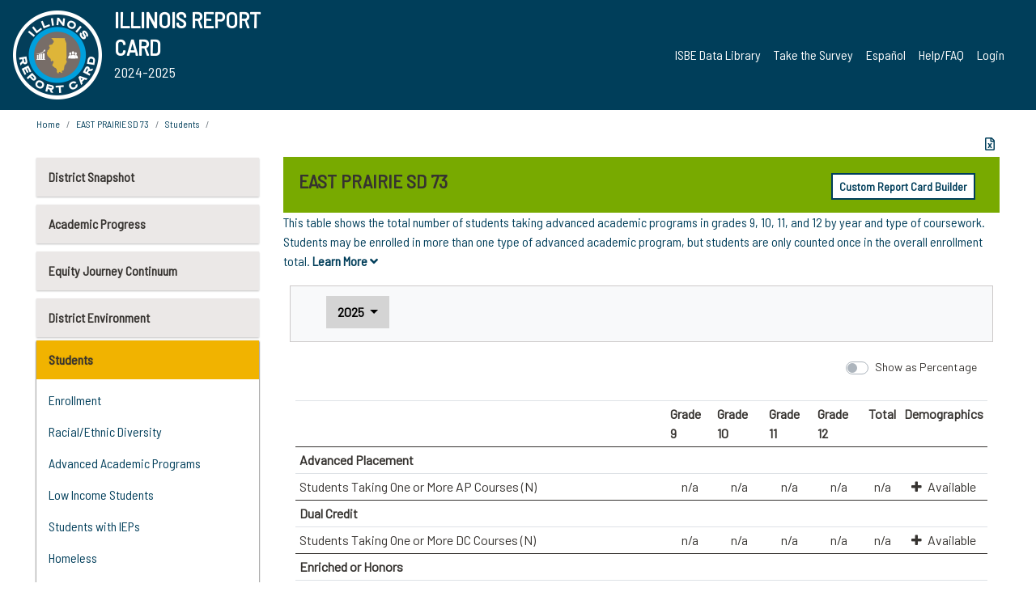

--- FILE ---
content_type: text/html; charset=utf-8
request_url: https://www.illinoisreportcard.com/District.aspx?source=studentcharacteristics&source2=acenrollment&Districtid=05016073002
body_size: 77558
content:




<!DOCTYPE html>

<html xmlns="http://www.w3.org/1999/xhtml" lang="en">
<head><meta content="text/html; charset=utf-8" http-equiv="Content-Type" /><meta content="width=device-width, maximum-scale=1.0, minimum-scale=1.0, initial-scale=1.0" name="viewport" />  
    <script src="https://code.jquery.com/jquery-3.7.1.min.js" 
        integrity="sha256-/JqT3SQfawRcv/BIHPThkBvs0OEvtFFmqPF/lYI/Cxo=" 
        crossorigin="anonymous"></script>
    <script src="https://cdn.jsdelivr.net/npm/popper.js@1.16.1/dist/umd/popper.min.js" 
        integrity="sha384-9/reFTGAW83EW2RDu2S0VKaIzap3H66lZH81PoYlFhbGU+6BZp6G7niu735Sk7lN" 
        crossorigin="anonymous"></script>
    <script src="/js/ScriptLibrary.js" type="text/javascript"></script>
    <script type="text/javascript">
        $(document).ready(function () {
            ScriptLibrary = $(this).ScriptLibrary({ RootFolder: '/' });
        });
        siteconfig = {
  "type": "production",
  "google-analytics-account": "G-TR6JVCNKX1",
  "google-analytics-domain": "illinoisreportcard.com",
  "google-map-key": "AIzaSyA3l38T7SATMgS7wX6w-olRiYc1JaJLcxE",
  "location-iq-key": "7b46a94c395f13",
  "recaptcha-key": "6LcR8gkUAAAAAHugZAyMM9nZOpnP7ytrGN06_Rn5",
  "contact-us-email-to": "reportcard@isbe.net, iirc@niu.edu",
  "contact-us-email-from": "iirc@niu.edu"
};
    </script>
    <link href="images/irc-favicon.png" rel="shortcut icon" type="image/x-icon" /><link href="https://fonts.googleapis.com/css?family=Barlow+Semi+Condensed&amp;display=swap" rel="stylesheet" /><link rel="stylesheet" href="https://cdn.jsdelivr.net/npm/bootstrap@4.6.2/dist/css/bootstrap.min.css" integrity="sha384-xOolHFLEh07PJGoPkLv1IbcEPTNtaed2xpHsD9ESMhqIYd0nLMwNLD69Npy4HI+N" crossorigin="anonymous" /><link href="https://cdnjs.cloudflare.com/ajax/libs/font-awesome/5.9.0/css/all.css" rel="stylesheet" /><link href="css/ircstyles_v1.0.css?d=02032025" rel="stylesheet" type="text/css" /><link href="css/load-animation.css?d=11212024" rel="stylesheet" type="text/css" /><link href="css/internal.css?d=06252024" rel="stylesheet" type="text/css" /><link href="css/printstyles.css?d=10272020" rel="stylesheet" type="text/css" media="print" /><meta name="og:description" content="Illinois&#39; new online school report card goes beyond test scores to present a complete view of your schools. The information here will help you to work with your child&#39;s school" /><meta name="og:title" content="Illinois Report Card" /><meta name="og:image" content="CSS/theme_img/irc-logo.png" />  
    <style type="text/css">
        a[rel=popover]
        {
            background-color: rgb(255, 204, 0);
            border-radius: 20px 20px 20px 20px;
            color: rgb(0, 0, 0);
            font-weight: 600;
            text-decoration: none;
            padding: 0 .35em;
        }
        
        .breadcrumb
        {
            padding: 8px 15px;
            margin: 0px 0px 20px;
            list-style: none outside none;
            background-color: #ffffff;
            border-radius: 0px 0px 0px 0px;
            font-size: .75em;
        }
        
        .mainContent ul.likep
        {
            color: #666666;
            font-family: Arial,Helvetica,sans-serif,sanserif;
            font-size: 0.9em;
            line-height: 1.5em;
        }
        .modal-body
        {
            -webkit-overflow-scrolling: touch;
        }
    </style>
    <title>
	EAST PRAIRIE SD 73 | 
</title>
   <link rel="Stylesheet" href="/libs/leaflet/v1.4.0/leaflet.css" />
   <link rel="Stylesheet" href="/libs/leaflet.awesome-markers/v2.0/leaflet.awesome-markers.css" />
</head>
<body> 
    <script type="text/javascript">
        function resizeIFramePipe(e, _pipedata) {
            var url = ScriptLibrary.GetParam("helperUrl"),
                view = "";
           
            if (_pipedata && _pipedata.view)
                view = _pipedata.view;
            else
                view = ScriptLibrary.GetParam("view");

            var pipe = $("#helpframe-1"),
                urlwparams = url + "?height=" + ScriptLibrary.DocumentHeight() + (view ? "&view=" + view : "") + "&cacheb=" + Math.random();
            
            pipe.attr("src", urlwparams);
        }

        function analytics(event) {
            capturepageview();
        }

        (function pullnotifications() {
            var eventMethod = window.addEventListener ? "addEventListener" : "attachEvent";
            var eventer = window[eventMethod];
            var messageEvent = eventMethod == "attachEvent" ? "onmessage" : "message";

            // Listen to message from child window
            eventer(messageEvent, function (e) {
                var key = e.message ? "message" : "data";
                var data = e[key]; 
                if (data && data.type) {
                    if (/event.analytics/i.test(data.type)) {
                        analytics(data.payload);
                    }
                } 
            }, false);
        })();

        $(document).ready(function () {
            ScriptLibrary = $(this).ScriptLibrary({ RootFolder: '/' });

            // Remove the Print to pdf icon if the current page does not contain the 'div#iframe-container' element
            if (ScriptLibrary.GetParam("helperUrl").length) {
                $(this).find("body").append($("<iframe></iframe>").height(0)
                                                                  .width(0)
                                                                  .attr("frameBorder", "0")
                                                                  .attr("id", "helpframe-1")
                                                                  .attr("src", ""));

                $(document).on("afterContentChange", resizeIFramePipe);
            }

              geocoder.init({ provider: { name: 'location-iq', options: {apikey: siteconfig['location-iq-key']}}});
            //End of removal of print to pdf icon for non -iframe content
        }).on("iframe.loaded", function () {

        });
    </script>
       <div class="irc-page">
       <form method="POST" action="./District.aspx?source=studentcharacteristics&amp;source2=acenrollment&amp;Districtid=05016073002" id="formdrop" onsubmit="get_action(this);">
<div class="aspNetHidden">
<input type="hidden" name="__VIEWSTATE" id="__VIEWSTATE" value="7uMphA/in/CCN7bDeNj9yNQNaKxw9gU/ljUzmUoLK0IS14koZNG3Ur7gg5hKt7xr3Dvi3VoIDrzEniwcMD+9cxWAb5Ttp50WU6RJWWQQHH1ok5Yh4mXCN6enHZ6hKObsMZTc4tOGSCjl1CWHDsJAIi2nto3OJfrjTfR50bLD2wAv0Wkj/ML5+z5y5DICyLKovx/+DpkLGcHr96AVzgHB/TxWT6wDbyFfCLmmkAfFeLmMA/V3b7Hnm1Wt4+dT9wU3lFbvBSkEtJEXqIReO8zZS6bT0nxqb0PS0rV9oA4nH6dYBOs3Yh0A2HjsCVP0+ydTxr2KI3pCM7vZaflyc314x26f/bIj8XXR5FL/cuKPE2bwrgmvLjvzFdNPtG+fcsz28R614SQCXOcM3lspXeJ7FTroHPqN4xB1bVTtt7Feshon2J52k/ANTJLG9Kch7GhRr1NCKr2aR2IJzR6kUa8jVeGbnisJedDzv2oPp7lIa6AM4mg+yRakxDkZPMcq9q3Brm2NC5/JilD5zgzl7FhOHv6EgCjLPBE0/[base64]/Ci6NBorwN7nDgnvMWEl/Qz3Ay+tt9UnAF00LxR8BgrIi8n1L3RHlYdQFtfNwaecskmhOsx8Nb2acpsHSjcvxrA0Oe+wf5t2DancLc9ayI/4YwGN7Gb+Ykma892DNUcQkouNqRs4JKQKrYXdT3Q4LiZWj9jtoWz+27l3sLQumnHP0HG8eocDI0/Vvn+pJ3PDhdLySsEV+XYLLGDk8+d59fRCR82QaTkLdYyax03JV91+AkjcNFujdDghPgxG1lqel6/hkomDDOu7xw53axYJR0/[base64]/+3dn8hxfaexHBKLicn9CMyd0kDgLFVFh7kXZKUcPIwVXFZEbxhP16hCBQfNroa/jJ8NRDEc79oRo/U93aKRNJO1PauaW76z5VOQ2lUqPSvUUiXGe2VHxHvfG5Lm8bfr5vJdahMWpYqI5bUDerXm9eb0Uca9gCDbO0W6KJXa7oHRJT1875gEtkxob7Z5xJeME6z2ipG1uVIMOycvqLla3q86+Rk3blzA/ExBCIE5eQfut+3jbLJpDAI+ChYXQNebz+rFIHH5nVwdW4fO2V3N6dE/lAdA3/UYXj+VNx4vwrUVEKiW4i/puZv/43Ure+2QpfENYJBVYp4WvSp61jVqwyWkkjvxOUwP4jJP8HGEqoCObcQFZRtuQtSsXsfBZgKrl4X9fmPk0U8WLc7DuUqFKHkppy46Ekk1t1XG87xeNMKaZfgj6cnnuXGN2TamOSy5IgqUk3M2LPT0TvtH3eh3SZzIdFnjDl4q1GFKg/Mkz1dEpwUYo4qTBPcb3ldl3Hb9h+mFuh6ERDaVii3KyCDF/QhMAXJcujSreIUcyXrAqgSQYTM7HEi5xNnTeQBxdtRRtpkQbLqPAHJvoYLqxOJneVu4pRlMD8V4vmJemWrvGP+uEAdXRBpry+Xv+Oshki48nOZ5TzWzqu6m0xciXnLkMGqzQKhbfK/IzRZCfVNydQJshWhggdw9aSbftyRF7svPAJGPdofa+SxqMZ3VqLoz5Ih7mccpAnGtsqE4OwvlPGSmSrTegUCqCrVLhuD4rHr3Y2Bzq2UrM8goGGgaajnEvZO8vd71r169DU7oc0iNzz+ckfndm3NFvXyf0mJYtumNyPhyzYiLFa4eNm/p5thv2zektuxKqD2rSrk1ulLQ5nxtwXgC7kSsXSMN942ZIQcBEfcaGImkKTylF2Dk8yU57CnwzhCxqoLfD3PnMWtWqwtSziALsR5PUSSpQ7EUOnrp76Axo+bqxTbtQWQR69rE9iZO/ORrn3yQYfrVgU6wWXJuPA7asqYMY9YgFDfS8Xlf85TTeMoXGCtCS63NOuhASkezIUo+NZ7ULongqzAQ1aJGIvAtRNXUFJ3kfR1+NCyc8UOwLgfTywyb4NxN3Zuf/zj93C1MgCvzCkgoX8srFi6c6DkoluQE7+7KpEA4T7f/cHgvR4xwmMm6Js0m2gv3db6h/h4y+ot6Hj8pj7HJejvXtU1m6MDz4OJ9Iy+LvIvlynTK+T1Uo2jaqJBuS2h/daEMwOOLGQTN4Nr1M7xHf7elHnJKdZx55CYT0uFBXx9Fl9R+haaPYCvjVnJlislWKBTIm9fknH6IB5dFrQIt6zB1xeimjOEmIDKemOaRDQlpLPDth3OshLUV1/yw8BtFRbyJet6QYtHWuTFizFaQkdGrSEagvKWAQMjrstXG0plx2eFaey8NAoLBeWvF5bmPGdcjYCVlKyup/RQPdcfksdTZfLGyVwv8b7bqED+PfPsrqh60e2+YFKBhpG9ahrIYeRxbJHnQVgpHLrJ1PH6I7QSv7MTy4fpMzyh/kZvnq2itDKLruu8HeL0oQ76yUtYArpm5/qNwHc/hLi627zjnpZdhvkIWnkvy5FlEcJl6hIRLMruLLnDq43sPUvQFaYR0+0nCap7bxj4GPh9cVApVTevGiMRiJnQ1qTE3A2OU8kgyUXld7ZPzec9F5aO0W1tBQDmJ1oap/XqfgKI92s1U445mwqh+QqPt4jbe0qdMl9ivOc785B54XtAF7BaDiO5eD/Uq5X9Lpl0IgYGZ5C/i28b1XpEVL643ybV/w+8vN53KhfuT76wLvqKgU923/N3FWPhchZprozCHwgqTLCmb+E7ZmnOiVunxF/Y+Mns+jIov/dNxTqbxPDqEBwKzhIsdpeO/YnQ1HKVbZkuT9uWJMt/SG968L0EABDYGmTD8N2BpnFr0CZ8r4SatVOnHb61KXdfe8zPEfT2GNoDERaHYsWjkTw6Gy++2AsuKNb/GIVoAzVnsHVLkCNjrERbX7q+jC8GBSsQ4zfe2o5nQICP0Ir4ftNIADb3p9TzLvk8WTqS2Pd6YYuKjCWxEAkQJPY74AT/sYxetnNcrl+LJJYzD3jIiV6h0PH+Bo2LSb2FvXq2LT39kkcn3WoWIj6oMCbuc0JthEFfRxnLF83onQ2rF1WLLW8p9G9+LOMeyJ1jCf7nZJbQOaNMtjEZAtY0W0bguRfVRnqCMOOjk6fINIHHjwrAAmatJo5EJ1qhzB/CnIYgXeIoQGvS9IpOIbSKkZtZ0LB04UKQQyTbCQ65Q0TGBvQclKRe2W9z3542hu+oAVsazd/VTbz7LVTKwdU4iEb5DsJmOF7d7incwVs+kzsaioC+GDb5K2PFgcVapNgyXxWQM1nRsNvsUr4ynnGV1xfzNB6KYAm4JMwgEfZLJ653osCD6KtTIL6aJVzqUr0eAJE3yODJE9npPWV5FOOZ7n/3A/z1OSiFahWYUpRrG1erfPGIfxroJCj9E+NYowfyB9Q487qXZzX4objorcjkvjJvzRLbUTwBzNTDfG6BfD8qz5137ZnGuqnje0EbiT8bMKA3Jvrxsk1hDWI255KGrGBo0KhuqqRseVACGMtcEgJHyKsSDM4hLDMg6Au32zJlI4aigivy8kdP/PVyCJmJMyUZ4AAL/D1Og4F2X9GMV4ODxhXL0JRj+j3Qq8Wg6jyh91TZrqqVqZq3pgJuWxolA5W82yrH0KALpi/bcHOFPSYhLp+AvUoofP9M/lD5PpFg44w+T3ied/zH3FRhXylxqibjcHaCu2XrXEdb122OvyQj2w+l+SI90hNoVBaZAPv8mkpI7ynzcoAsx5iC/g/KadlPm2uAf4uM0lU+/yeqYiGdNyL/kO9JwMe86R7OHRM0w726XmZkBWs69eB2SPdKIrB+4XQKP65+494g/puOYUwKTvotsF4YfIgyB3ThM77AWBAYOsbBd2ZIEoYbU4/rw2pPM7rj85B/ZS3Pt6JNshWPk4S6EXBf8UEhGa8+4kBZpFDGqFCXTv1nkh40UdNAi79ReIVOz26YZnIFzjFrrMQsueeHB4/WmYD7CqZ/FJCyd+d9SQrPXpkf8EuBOYPgOSeuagcCSfm+W92OI04hvkTNaqQ8roWc1oemU4eJe5VsHXk0aVVk7f36ioqexpdMRt53UmHbMw07q/3qBYtt4oubQ6SdilvzqN38fhxX16Ot9DrGbvPVMhUxpVwc1ENEAC5BJNM79JhtvuW/bVkipQiHgdhu+g49ZfHD8eKpsZPUTou1sFUG5M3oYniENMiL6wuj7AeTX7DLcnS4Odrsr9HtInWWP8x842m+G47hpPWptx4KwHXCmgnKLGgUtdymBniQ/khbQf0ZGoA2/tUdz5DLTAPX7dlEG2Tw8Nw9SOReyEWmQun4UmQNTs2GAvLFLJMoXNkd9yp5lc5Z9BXZawDhqMpCZJJJF1xBAUVPEUcXaKpHIQmU4lMO22Ha7X2eeIvia938+zuLNja3sAmZY7jSSKU0B/RPjPXqQRQNTx6Aa63kONlwst5U2SutAPnx7fxtEeU63wncO4eJ4acXdaa5aDrnb7NeIfynP5eH0uAz+A9WGFeC8MOVm4sleeYCvl3H+3n0fpnwo+sulmzfPIEL/46l0nrz/YbA1ySrXL3ePTYwHE0Wt6oHV3dBAvrbffEfh9LUCZC6H2bX+WahYekWHye8fUW5t4a5Lt9/vg04nF1DvCZVK5IlID8avl6zGKZQgOGDeLQIHbcXV94VrCpPk+dHpMFjKKw25Q09UO8fEXmpSR74kmRmYJ+g1CX5Vw+ABauJfKSSNOq065vZ5z5EVHXBDmxl1J0BVrn64DhbzyvGm6TFrBkSH3slMv/A49u67UKoZgUQdGI7p5rA8WqMWs6idHKT4xGsePWo9WMM+DCqN0jYH87Ts8g4zofBx4hqpktG1Lwpg5ODkAFon6OuMpyNDxaTwnKhIJAg4bdIHT2xQWWaskI5DI68seYfz5jwYj5cqUlHfsLZtW23cgJKLi9WT8HgXkAfANWg40nJMqYr1SGu2DMijZPBwJquj/e/1jhqiDkpzx5zQiTaZS0m0jm/YPfeh/9L4NjikGH1Rbx3QdYIPARbTcbnjlqIqXOScAwgO+VnzOyIiPTlN4C6ZpLkePzSEspXzRLE7Q4WT+E6fC16mIuz9c8e86in7t7URlEgNwNB8rNueQwrFxGwy/0Imx+qvBnpoNGEEH1YVUOlkSKbmnEleMd85KdpwChyiiv8kqgV3hflYqypmonwuuHW04/U/rd5wZEoaglcKqWrj4yUN5/e6HpeP8CSzQNbNtdRamrsT2ErZcBWFSUViH3woVeGFQ2ck6RBB43uWrU3K4kzi456wc6x5AqUERcaf9lnvPbNysazVu5WL/rS47h7D/+eODIuLPgueSSfCm0antJwJ64+IRxxfBFpRZ55kkpn0442bGF9MUlPQcsnU1eH5uvutuYxcqXS78TXgTa7NswrIFRlLEl2/U4tj2bEM9wX0Q57fzyqx8xux3jUeI5yjO84+5I/JzJ7TGSmqXF9JfRRhJHRkolgzHyVDyyoUB1TqlxCHopcEIQkg+RPtmPtb/LRLHvFii9KRPJPTGAztXHU1i10yN1poVL9lqGclnDD9SkWN4HjOsbmSZi5ZQNIBMlQdPxZbNJxSNKugDeMgBZoyyy1qHYsbenYT7TwoN6gLOl3kcdcLON/7JiITDf0JnAbznd7iDY9nJCUOObtqUOiKMsdmPxv7qHSv6ILI4TcQwDo+dyJuCPrA7eQAP/jDGzklNyg9INA8irmVc+n4X4GubWNO3c79WM9BsB185bokNmKm+VRYlh4xEElHbwaULT605+DjS1M6eWiJcw/+9HkXcwafdBeRVguMqcCmyzsgKmR46rkf2+dfrPRytNjVDuFPA9GeIWeIh6Ko7Bf0cCJDRwWsGOcry/aAL1aE1fT9ZpfxFpMuG8yYeyn/gbDj6ciFcszQArLWbcjsdOQTbDMWgNjTpb+rI9WqgbLxSL6Ssffl4RE04/+Xv3d+y1GEFmoOhv/ZTomDWZQcjuhJ03KYO5kn9TaLQgLNHJibl5wsscEiN2KRcE0iHr7MU6tj5TjwVsXOvynF6mZQd+Vy86PgQm/wTldndxudNii4Y1aJYd0d+LMBmsTzB+QYtoGUD1mtFXh1nYGTgYUWuEo6UzvguSHGxUYt8kL3ZcOQIHxTCDzg5bJWuvXBPgpCzLBTvyjD/QmH35t+Lb/y/LRKqIG/u5+DCRVKYAXEPfNyYAZPp0n14BM5TThlm1VeZBhkrFJNQP1h6iOA6/ozOSO5U6REkRATv315J5Rhh0qguBpXOBkG9g7A/mQOyZPHh6NVXd30CHtsw/pbLoMcKC0TZl+1a3mUogKvVoLJBzvSsSy/HCFIcroqQvVS6i0ccxkQiiHYxfDqj6pnucY2m387aau7qQZFjZQgdROHLgstxv6QtJ51V3UynC73Rb7vdk8QWcO9++PGhjSVmPkJaD6pe4tB2uTnlU+p399ITABk46RIsycWIaLLAWeTsylra5lg4+JiywvIq3u+2DstOmuaDbBU+6bG8RRqBEuErs5WaJt9/msGohRktNtFgv424UDxNrXlGi+F7yJ0NS6sGg86+wP+nhv4WdXVDJfOuy0CXW+PpsjoLBXlgcPV7CdZDGjMegOcSzc/Uuv4Isfwzrepk994B33aKM+MGM2tRgBXcJBHq4tk34zM316bSPB9qR+8xJ1SxrlO+Ljv9fHGJrU3VWmzSQvB+/9VQOH8veXdvZfgtv6/8EvW/4AikpIbb3vkXLU7oFW88u8n6D8YxhqWoEYRHp8tRDYH8zaOFrbm/h69FkYK/ge+z85/TRLV5qWWd8kNFM3xa4pjzSNHK2IWgvF50JASC8dOoCQnVl6SZoOls3Sg2Erz02Jh02LX/iH1cCJFOzs/n7zUjCG/HZYTQUd4FFxV2kx3pu8yrwIezY+1zOpOB7wbCWIS/kK7KWK3C9JqPdw7k4ibMatPP7b8AmO5sULMUWIVmuAMlDYMylF1CuQMl5zcZ4LlKlz6hOndZNl/GyGOt3c3gjzXA6ENCRzm4Hsw4b/3/guVw9U0J94LwlpYqjgW6uxXI262IWtVvA6JwDvit0p+sCdyjVnAptl74wXoQXB8SQcUon5Ch3NSRkkZwvW+o3T+ayJwImz8tNqfHrw+jE7aAe5F1s52tlDCDe38scXZ832UnLdUJVY9nAyP0Q7l5rRgN8hglduQ+8tY7MBPfkNUXseZAbJ4kUOpsYYOwXdxIK/l2wvZizWu9DANKZB9r52l9V5yrt8phg7+q61nbyGksD4d8r1SkZXTWuO3oHTS+UxANJtcc3twQxmJIpKeWBzyoCnA0Gnq2zjfCtfM8cZNBgblW+96Fm60+523hpMCmuII+Yhb+3UQMM5eKJKChmpodIGZe4+8ycf/nvjKCcQfrHqvraLlLlm0x5fDseiqBdtU20/kY8aQ/oczRzTjw/aL7iYav90Mj07u5/l/33MDjWqSCc0VC5fMUxzZf9FFv+9770qoyVfNnmGxErotlewH315N3UeLbsqKhKnbsogATrpScdMxW5Kc+NOfhCJDOuqxEVgmwJa/tXFp3X1E5FxPO3KeHBLc0x9USYGkLE//cbCaQXyy1ict6613eoPOsX3PNybD0NCUwuyOox3hz1Igp+QW8ZL4910hr5zEjaSYF3CU4QFZ41gS61F5VjXgV4AKAFWTPd4kCaOYqYbjh9LpGbVOeqKxGnKz7FO9EUq/Xmc/hTUt6JTqaMQlWl5VGNgGn2NXkgnT1ywEE96hNoVLPC1f/RGweuS6Qa7Vjd8TYyoDE6MSMSllB5ax63t/A7OsXterajJVNZLjYKVuFgNY08N3YteBceclAsrC7LO2eDXR+e6Z9q96PZmHJ/dZnLmX7afpTbQivjnzKMWCWGO0/TwDE1bYpzqi3SobnejI8wOZEabQ6JKj0I8IQyGKWgsDfHYqfUm5GKuzxuv1jZ78Rzeyyj8nrzykW6/IqjAYn2+/ZYRLPiyI1AyRE5k1uXCGbx1rHLnJZZ8vAVV/5IfQCQoQuW1uT65ZN1Y2LoObnC4I3V9MaRaITNhJH3hlrAQbIdA/8lr7H8L1TP9/oH2JmxLgYizgngVXqvYCv4OymXj1XFfw5EixlGEYAZqqSMMpy6FXxfkZgPbcLUjhXW7oYoQa06/VpY0Yor9GkL0r5Yw3vQvebCmLGEda6LMoYPpsiyE+efLmtfIXIcifcVrl0JizuHq+ZHrz2mt5QtzK5TkfA2QO+8jiAKJNy+LHh/iwzj94jop2kvvMvEkaFd3M30tGuYeevNaEnZmojGY3iWSZ61X7xcmRrBaPkL2J1xQmrKulzPYX+ENwH3KDv5vW4C6lSRwrPyCLSOD5YdWvEDuzhRXAtKDCt7nECut8zh0yfcN7yCC1UAPVzm50+Xes5IUV4RaVl+V+ZRSSLJEezYd9Fc/QrIpO4X7rrgKGzroonbOsBZfyITuJ1MdkYohKw3j5eStwP/d0C5dlGwEZRpnb1cvY9h+cdMBT9hcY4+dvzOE9LjofWeydnaW2Qosm6ViacAtPg4VsyJrUoZhFOU2Q7HlE6nDOjQz+VWwUwTnYvjeul5m1CV1MgWALxdV9wiwpghj4Y6MUPZfttAd56602AKn0P9bVznBP8kfTtANC/ceV9gUaU4Mc5GvVxkpns6aq0wuFWWTzts9LajLeBgc0NZRTCf1uzyhH+a+IPU1TzYXauauaAv4RsoHr5RdpfNfUb0Z5vIhhSMPY2RrqvAVE/31hGHmN4kBkcQVy9bWRO30Nz/N7v2MKABGsnpSNjpXhm2dv0OaGg0A9kN1Foh8ehtxRUr1XsOYDRiEDoz/MA5NamaKLd/pkY8YeksqQheHoLtMLrVckJfOauTXnblwRBijo+MSb2thSLPgL2c40BxdcRFvYqXpGo/ZJPaQv8Z4P2aVLud63yO/dMJcNmsOJHWJcrm7IPrKQ8iejJTUUvnyyowAJZGbIPB2Oy/[base64]/2xoLZ9Za+kLMpEWo+CfwRjuwf40uXetKM+CKswywUyXnRbSNOA9RZLX/aMFmstgGe6MrI5vI9569JfCWaQijPErU0ikxI6w/OIn5Cj1xF2RwxsjC0rC36pQU8nSPwiP0eLtjgChGqmkICZBxN3rI/ls40YIWpG2hTBfxD+P33q2nIeqqRGyP+9vE81o+8Wv3RjMc2hIFsiLdsgb8zhnm3ElH16GDRvsUYx+F4iGrXw1rALsBZxa3wRtPSuKL77gH+1MMgnf5/FOq39rGrc1vJEgrDIDxkIx8lapq0rTqPU3fjYOt2b8JXMennqcNhRvMTtbnBomgEvGjIZZfCeMYVk4ByN1M6DhxUJ6bWPcAIye8gP36NXn8Cet4TLyv9fr87WIsWygMzLHg4VzJZ+bSsgxQ5nt+e+ICg9JYDjcwmBcFY/8FUbb/cdVgTT8Ci0mEQoG5LmO/eezrvNdVR9UuBVFy+Oz4qVGJxCWBQ3MPtyl4/[base64]/paOlyvLD1rzPWRuABYHCdGtyEH5wqh4AFFB0mEm7HEHoGy7tFQ0mjzZ1dqNOghwG+BIn87DrODDA7EjyCjPCFvXVrbWdPtX06r1yVxJrErfDA1Jo9oFwXxmYN/LuOrzqY7SchK3lp4gRg/jCa8RQ49e7hSzBrI558wlYaC2M7izv99gcAfVJO2Wlh0Drw+TLnIax7cX79wIUNHssU2Zy8VKBOx/frLeYd6pvixBOhkq8lRar0hlwYjajhJQ9ug3fsI63TIW1j3i3Zsvtpv7+ix61JXZdNUo3BcjxDHeHOaE6t1cIv5pds21YEdmjZOa1Yw6exHyloliwof1VXmqeuQhethRtMcD4Txr1rxkaMQw24UfJ/QFp2ibUjpx/kCvsN3HBSQ2pYN9wZyn/[base64]/nhcOK0KOhUG3Lkg5An6hTVeHd1EJfJv2Y3rQuo629DuCO+uWuSvw/[base64]/[base64]/Qh4binzIGgxf5Ow/35Eeolb/5I0v5YuNRZiwq6+0bHudoYZJAVFkVy6AuwZMpwDwkL1v3jfE8vpDOhwjFuPgU/Refhy6txL7Pj0+rTRBAz2+LR8TPNc8YodpFLQoiGju5QmNgUWmoWnarko6IZnTQ+0KdmkhOCwcDmJK/h1WHGYsN3+HI3ZeWYnQymcFXYbCHqB3eC/H31+R/+o8rJki6nk2VEeXAmse9F1kiAdPTG5tkavogndrhFo4jIFStgaw8kyps4n9NfJM6r1YnXRZ1Nuj/hGqzsiNb7qfPr+Qh5kBWBgyObeqWFKv9eetpd3x9m+xY3gJT71zT2VKgmPAny/8/upK9w/YNlL/ibf1XRBHAYWjdjpsLDtUD9muXQytYZe7xFz2q8UGthQObGo9Lp+O6920O+uqmc6UvfZfhz+fJFd5QftqAmqk+Drsv7PaSYKlrUrWzndoZQbyf7Y3J57zwgJX3Y7Lx4R/m6WlpYx7CiRGkh3gH50RbaeXmth0uujqhrHyQ05EL74yaWX6qeeZOk09Sr1R00W+0DZWkKkNyQYppU2BeJl0QFlfKd34tByGDuhP9xkSp7egWw4v0Jx7Q9NttnVSsstyrYhfjgTHJXBZzieGdHMaauhzeTDhapWYLaQh8cOM06WbNicHqGFdtcFq+O+CHg7a+m/iBXzGnkrp33OhovMUM1ApDDk8t6f29VzZPbISRFoqGEXgC9gWiAFcFC84SinNqFwtUN/b+QoTRwGJK/Mz7YAg/+mku+5MzqdVG0A+fp+E5O8A/GEy/RwgYm+d961nF2sL+mLFrhqTC/d9mOlkdTfoVRCHjo0gTsoGb2jsGK0bFZT8LaozAXe7YfVUgHOiu0GfZGmt+OHuxMBeydjq0wPYwdkQDa76gNlre34LuWvZYLqqgyfmAXyynOd/MC/Y9QnZGXmsOsK8ZpMSFBFOeJTa5s/b9wi1HCBd7CG98Pfx0/D1h2IEAWkPHBfBSf+YBCV2k9cHB8rF1tCVP4NPExLQSYESmL2qxVd2bW81P8Rgmm1UNMb/jouFjvMxPJHrYNALh2WT7Pifv3vGZhvIDDmtKAFTp2Mj+s+BdHPqWPq0Cmy7rr18Kqwr0eZ4LBQKxbcV1qpnv3TWylOWr9q8xii3EvPNJDKjA28nFBQpD8EGCmFp2ch8cyS8FzmSg5GvhW3QBq/4iUw0O6eaL5ouJZZFxeOZjTXBD9Zah0IUJQjrO0zAcQOunVhAwtR+mQztlQzkN1WGEHQqGtcPKptH44VR7s1tTb1+7/S1mR3uvzPa/[base64]/4Nx1iBcdxHrQnbReBbKK2z3RUBvcwO2yBs7d4/gQ3WSsHxIxNykkI7LIZttpYQft8rCYdkkQlCvaSOLbfrMLWKpa7Spugb5D3OIFi4gV7BUe9ufRbYLJAcCkpyWDBWIoVX40xBYUNfwRInJy9eyXL7zp56VBBm5SW3zNWuTa6ACbRlCmGn58SlKyIo32rwh+5fzqzoI82Cqb/CWJxNRm8wKPYz6jZJ9Js6OrH1sbz3hpStopf/kwLdTzCZRF3mcKTSfTBvV3AX38b3lrwoX++MuNFfnTSI/E/ODb0dvi+epCwBq0DO6NKvBtm9EiTHkZcEWQkZS5mE/lfwCgbvR8p9BmR9UeNpxfIf8JxWqynPAQ04KAHH9l1WBujdQ5YghYIaRWI1z4p93KmGkJgFXd0KqLUsWyAylQPzO27z2cC4RWrJ/Wpj4dVi7V9aFxepwkgZEMzhYgOM4Qs/BtYL1xyQ/JAz2zEbmUUsI98B075eQ5FAWYE7ng7cNBuYbhTBXF+e9XHyaoHeNkVLXdKrcU5K6YVfYGs642tVxGjbZd9tCSNOEGBjKUQcF4EByZl2ObezZb/kohX72kDYwLrwo+MJEubLrk66cnjefDsiJZzhdo9rEkFy3kpSgOoJvcHyOo8f6ut0vb9hlZLMOiRLbPvJcZRF/BeTINp6AOykXQVwJyvCs9Pa5woNRzCz24yD0gO6j9ELd+QBq4VBBeQ9uu3lvyJ4Yyf4t0KFH2/lMB6AquLWT/lwOmeyzgA1f/BBVybHT1Eptnwax0u+l9h0orGgN7ZScIh6V16+yv/rrgo7rIbQSDCokC4zFm7DW+/FdvlEI7mdCvUOpEMeA6ApAA3Tu/eEPltXi5LGZnX0kzLc8lmHCjWfU0UrXP3bt4UIeH9QaoFAv/cQspsvu8I+ceKkc6s6Hw9qWPJI/vmREKWfPBdTBQyCMOoUZ5G/0+8XzF/wvSrahe6LfhotYqjA+N4PdkZ+CXKffbpImHcHDI943CQByNEQIE5N+dEsAaO1znE/cDcgIuQt0bh97sri9y81akR9cjg36XyayTGlR8sjZERuCLToidDkRJ0WZ9oHpIlAk9zUrLL1Y9OEbsld00xshZSnJoZiaagFLYG1J0EK/kG9JeqQelZC3MaJMDXIJnJcOb6GD6B3cklVvOarme+OTPk/AQmoS3DdaHoMlg/jMTU3J0QqOkwhIHswmHzg4onQyAeGbAiKrRg3tcwCXGptpkiCP/fSmmoMleqtY7tWXHsr9Lsf848ROSruu4+Oazc4rQmsIHQMuSMRcwDGGc3UzjKRXdSGWEk+NazpODHrylPyKi/tk63FW1b4VGv8tnoNf2WTxRS9p3J2ltepkxxmqmjDolcbco31NUCroDcCCCi5TerzjghTVQQ/nF31KEfxMf8ZpL2Y/BE0iQjvzcdq9JEaMFgScFNF+STiB8kKxxQf2+ZA2Y6LaQVNwotzZPuTIDn0pJi+cQxiXhf09+fXloLk5leLNXZ6ldXM0/9fhxJRrUAANTFYjd1J2Jcml7KVY8iwqo0YA5rxz/[base64]/7G6gvIP6bKUk1wKaJgp1rQzmLaHsRF2ihJ7swe39ZBZDZrRxylD0yy4yJzrRfbpbfh35GDSV6iw5mYEqrjtLwq2EP++qFqm2bklDX8OR5+KAT67uXu4VAs3zu3rL5G3HR7vhstjxkS2A19peFvBErcuJ4BjBABcYyBIBh6wcuvM62wGEWgBfDx//[base64]/VaKvWKNEjD7lx4QeNxR3d0OghP5AkQA67j/JXF7fHbmXLgJm21DO/92CJLJdWCETU73XNRKEGBHvUPjSx6odDbH/mXzYIoibzMA8IjxtXJAjfSY7fyKbb3/0RFI5BW8BCntcLL0Wd+gjJUdrb9kzH2swo/kCqXXSj+Xgh1o0/thp52oG8h/SxpJ2/R5nidrwoGqLr+DQVpd2x7vOgKQ7Z48Gpj0CrIq/1+usj0twQtNOO6Q0oKDYJm2v0GAbejDAXdwbFzo/3jcDXU1WBdD1NVype3pI/54We90qjC8f36WlqUJOp9/KE2uaApSvDDGAw9RehX3ef4cPpCzQUMCrC9v173XpjQK75JCQDjte8GAT6lr4/x1DBybRFXD6oODIBdTPMC/YFKr7sIarqqV8mkeQrODurd7HmzigeGsjAqEJhD/4OJLwsi59jDamWIw3S8fg3ZMUn08m+0uBa46N4eXy9X/KdLxvZRznebozQMx4Sn2t2yugfqE8GA+kKPc3kzWAUO+O0Pw8BimbW/h4QfmTpK2ZxttUtJ19cjI4y+m1IaoHZLbX29QqzRIJqA0XGCdMtrsRJ3U94eAidXu21i8Bl8xzkXIlPycGry+sQGejN6BnhHKauL71oLEUSTH5dC606Ej6O9gm/xsPNRpz/9h1XoxG8HW3DnOrp4kw/uLjzMaSXc4lt3SXHI0tNYho1HONxZ/MiPdew2vvXItZL6ckYM18TamOD0VdiF9CmAp91bhw/UInT8jmmDB9jSG1aebLi3YI1CBggymZ7Uvk/Yk+YZ8ehOhHWAloJ3tGbh2IGlTO0C181QfjlEYDTXwykQ60v/N6vGQ9JJhA2rKKj3mqdKOvVZmf3Lhwy441WeN+RwkzJ1clVKD3BW8tsnQC8Xn051iRk4WOOj4JM4M5+prxNTJFSCd8G+Qq6jrIOERG6UlfmcS8YuPGslQEUvOcECn4DtN2Z/Y9IcSXG002WzsKSdDNbfyYuDILUslrfVj0rfHPCHDnaLbPh97aUSRQy7ajj3Kyc/u880VACFQwNTceuQO5OUaNGX/lqnVGfQW6tZjEAurfoETuoeKceVvk4ErmjJQqcnMvO0aBCNBwybrdPJ2DGsrUdfvbeP7yYlmD81DaqoOFhJRzv452lQya4ggUi9HJJA3GRM07/[base64]/1K6ZzB02y33si52EFz6bcFegV8MjBcNK/csQrvj3Ocp+2/QfEXSV35ya8a/nZ+PIu6yjsKQPJXvNxr621ZxsvsTxbkShvRA9OsgbNKg01IvSh2OivlwYyISw1r+ez6uSTFsQPlhwONtGphVe+3opQj6cZFVPYasqOz5ommKcVwAHHeODYBIj8aiOs9XfFDY+y8KOACZHjgA4u1e6itUT+z0FnIb1kSRYRZThxjKdplqPbGVBCPN/Bnyw9YhhsggnN99aWDn7Z8k92ni77+jc0r/bIyFIC3NH5CXU9xCM+Ims/kxg0oFhsvOtBVlV1csYSMD3tD7ylAId8QlzZE0CasgR6m2xMzaxB6OFtKWg7Ni+ymLjPkf8P3uKf6KqSzME2RIwwIBfbDA/UPrIqxQQzi6XLBoCCFUOMQLPs0GWvtL1/XQ0brAaVElIl3GAZMMbPJiYdlGNNYu+/dRXgjPwtLIiMmcim2eEZrvTYMc49ZCmIQbB1Hp9u4svgPgMlZyeFPiNs8NIY3jm7kx1/G8TOHYVqqLckUL+AeuCX9zcRYihkceSRWPYkl6h8r/00K8zRn3Cz1RR6JXTuMRhtQhBJbYJeyAlNvjBz++j0nXYlyUkS8pdCdFUZUtkkYHGLbZ5NsvWf/zFrMZtWGhFXpF60XRDmj5dxDFsa4MHpodKtchtEqSyFN3VwejRhTqf62XepYHuCES+wEKyVZRSCOameEeNtrXVj/[base64]/R2+qpzrhMCiIoqlMrcfl8H7vZ/RSnCmbBHzhDi34lwDjtdnwrcknSc6T+zgDxEBKI9c8J7XEKybwK+6tSRdFYti7SaAHN7sBFw45iUvpLUshlYI5telFTLdJ7vx+NSC0/xk2qQDC0Zkmf1WzgpaH75b5C0tmLvSPJ5NCIipSTGcu8ZZrfcmpQd7wT7jKO9WdfKQLe6MM2gwaO/jCBXmn920vdl0YL6YltzRk/Iou0LFkYqs82kv+Y9k9YrVvTiEhraPAKV6DsWc5yKeVgdZpHfMzjqqDtaTBi/U0Oc0P5WVXkTg68Iy7Pvx03mKrx0RVgAOWCl8Uu9s88wVURBFwGt4mFVa06bE1HmwRu5TU56IMMWZw0MCJtJ968VJa7MRJIzTNDDI1njQ445fQ5yplkrFoNlAORHuJbDewXCHIOQB47mwhfMGLSbmn7Qs6+pZttoNhX7eMWNl/yecfkaA6x/ZP1iTeGKN4zwRbZMqdpZE9MFRC3p/IllTjOVXt4DB4nN9FUDMeUEd+rPPRnqSA6s/AcIx90gPDGeJWXTHz8RLd7n5qovh7dSq68m3WxM8YnXmyZw0XUghMNd6ex4avmGDi9Z9TrfwLFLqocVyuHXMvj5WDEFwa2KXhHZH1VvbYlHnxfkP/KGiPU3Jqn4GiAYh+lLfRyZt+MdCqioMlPIbwGruNihK+Bw864MqTr2LlPfDh1zVvvNYTaHwi7d9nUML3aWMv5NAOEtrUF0ZzYonkEiM4A+7xtwxQlWaOHgpL74P7iTHtZ924KgXLHVbwvw5/e7r5WoyOEaHbstS3nhgzSOlKDOsHtbLDmsf+HNBBHO3Gpw7IoaczY4FcC5F/NRbjSmbYJLrtNEdISSr6KbuflDcTuzhWhNhzMWbCGPWPjXl6exu0QYWaoxtxFppAGtokCUXyS44AZd0gguOkhsgyIlpZvXxxW/mtXgLlNV/lO8KstD/N4c/2ch8w4LBwyFvWLMDnvgKXL6SS+95vWrLGM6y+zAjjrUy0akAEUfPZV3Wnkn4zV5Xx79CTqWwaE9mvFn1nxYcgY63mBqR607WOiLHB+x5UX7+YGwmmCueUs4dW2uTYj/RBUEKmYOsexMgPQRKgeMPC3F5hGDZVbY7HzlKH4TcnwTNtSBvAkNFotVL+JMzPvuk14xgyQTGs7YOUobDzLKwqhrtbO0PjguYze5TxWd/tBQQPdfeJ5Fr7gcm1GIDqj+My6IcDsZAgAmED3ut703druz/zrtNYmzD3SVUAitbhg9s/[base64]/m/OC/ABR+3jofmOpqBQQ9t1OlMI2q/iF0fwRD+ie1lZmhUjMg9MpooJD+FCnFh636vaZn7A8R1L4KYl8a2NqjNYgqGbRJgvBJLkFs03sQGjf34xne4nsoQ4Evm9iAUSX1ZJReq4+B0Hnr3/glM9rsb0H6CiAy2rAB+64i23dIzX2DbXE5Z0FCJRNko6CGqu6lhRLnWfJ45QCWSxWixsxhvSBaSER1FNK08CS5ERZzJF9RWM0JePEVEdzh9qGkmcuMrU6+ZUv1lXqNM09O4o8IkRXFyTS5dG6Vyjfy/UYnklohGlhSHf1WQLhTz0NE9JDTLheEpkj/gWHEQpe6aoYsn6EZnHzPMC5MVpAfrzMx5bNjixSkZa5MC0KqwZAnc+9jViXT4DBpEEP57CEVOiM3T1sj8/I1U+z0pUF93vv+jpPkXWgFADYkRjZTQdOKkK8A7zToBkVblARIxkOzq2F0bg3ipK6CaD6PoGijfFKVxJ1MDf8Rn5nGjHqpoS1t9aqzVYk3sP6OaLdZG6/icJyDZ/DN4OFGKO/eXCMubD2TDFbk39gug/KGwI3/DMZMlRgXLR0tmGOJklyVKcvMO8I6e7RO1OOpud0lNIJ3nl4b9jo5r1AG+6Thi8Nd+rzVuPtuBtPaxum5M5slEsrMQ86NePmwBqpmD3FNz6feeuRekoKzZ8qaWy9l/t8KQ6yV0kJJtAf3gc407kL+R4IrY93MvIWJznno2pJj9wYz7hTCOGal0z64isiMLBWuytfKD9ElalooAua7qADBzoGSa+Usd1MMZbBVGFAr0tRgirX4kKi3Vue9j0YV4HW/7pWFCB6qJodHJ3eKpW9uC9AYgu5seCrcENvaGTdtD6xo6u4L+zTZDz+APKJmqkmu0pSxxTxWDANEyIsXr3YCmjlFZoAfeSGimc5CyiuzDiebe+oF45kVbuZ/0HFkeGDphHLEf3drq/TuPHoChTlIKnVSxdoVdzoCmkjDVIFiKRPW7glPTTm936nvlaLyTF0pNTCbr5VTHeqfgc1LCtBsg1JtNLUHwrTrG++Ewkqs3DfglksaYdW3PvmRn1nhi6H3N+GgPRLzSu6mRxsk9PEijJ6S1X8KygQJ/c5O+B6yv7OlVauRtsJnFHCk7qmm2RuEYL5LdbCbp3ruX8IiQsVBBSPSCzf07tVL5a2lEe6+w7/qcebC8sktkA/XOt2fMybvfD8WEIobx63ps5yX2fa/w9eY1tvkeyLyZmk1KrF1PJnSugNanNz+H4HRwUjQZG4g5FKMNqo5ujYVmkitQiKlmbTUNVjD/k6rLAjLUioYQ5sJtDC3UBp9bqW7Kf/K6tmJ1994CnrVOODeibTzX4MzvsekfAOVrSkQavnWsc+WvdMXpyc63ysU66kGlZ8fyC7Z7JdU1YeIEA7M4MlW2p+MwJ7a97oNP+kea/M5vMaj8UrFq+v5h9wlds4Ong3Sv1EE4mRe7bcmv1oHbTeH9SBSrW/r6vMaAiG8LFMnB0uxw+KHSo0ln+KaX8/4dLvMU0PtxX3kpWdCC34TEaRTz8053MOuiLIys3btNE2UUuQDQbqaNsm4nvTCHkVO5St51YfnyLfV5NAe+qz6WezNHy6T00dFzN6yGKKC+0YkisY8eqoXzEhG/Qh4Ja4EJXGQIyckLZEirHARxVd6A91dpNTvScQ/evopi+IzJ1wPKekAI9VFO+wjYijzJK45QpxcYrYvA+REfWeZrdsJSzRu+asEDwrHCB5z9Vk1Tbs6kQRamDF9xyGnWYLKfOh4r6aC9CO1qVoYHRtywug7dIpnMeheiOQ7X8MV/pCu4M78aLiZOmssZ23e4lTbkpWfo0NTWxARhAlgqo4P8y29HnmBmW4ZkVyEjM5tWAI/2G2ESYBVX410ORU32srsQFLTxioBuzMCPgvaOZWIUp5UvfAEQ1uTD1Bx+mBkkfcmLa5iddmQ/+KbaYm+LpysS+EaEbGE4wq+atqOqdmRX1yhI9yhnY0byipUOB4LdJpsb569x7ZmfW8PT6zJJgrM02898iLJh+bVVKav6+rcmoMgJoSW9bwST/3INLyPViOennSmj23Q5QlWZdfzJDBOPypQuiM0/om+7F9ig2hFtraxZqWDvo7iG8vzZ2QZh4ZAsw6b21TgYw3q8ICHhMQxS8/wRB30CSA4uGjzLpLfdbQzisohOTdbzPCXnC3zOWGMj8TTIK73hbLobRDkdRZV0gD0LI9PotkdaJ/Yxo1uTmmQXcAQTYBjdjK84bX3JzEYsdQUi0+u0j2ub7PFlesIVIwNfgvjl51dve9CJiQAuoKb8akbbhE0YkePT3azARwD0wEbz6U6JVRXOOU0eU/GjdNWWX8BpTRYx5P1ZG5nfbfrFzaFQq1im3Cn599pnM+LYMyGEgCPbB9zfA0voluvhQjbv/[base64]/M/AHM3Yk1swvj/Pa3cckFZ0c4gNlasJip5dLRWNMiHmQJtGMuVKHsGjfYIBwrfaGiixMKiVVrG20mnJWRtHCKpJrsNqkzO9q2pxR5HnyXF0qMvDC0eWnz8m99iqKPXsNF1KeV6Q0D235jMo2z+W+9uuwq6IBvw4VzPFb++fBAlxkrwqFeZrT0PhJ2vcQwGvM1lKpI+CVP2+/qZ0vTiwV/+xU/[base64]/qmbLjhIUaQ/Hgv/zkaTfdj3VtQ1RGQdA4godnUyGOW6a/aYO+y6cuAqA3VW3soCRj/f/7wmqa+QGbcS4gU+2u0mNM0GXbVqvqwOAvZhVh17IjuqcJB3Uu+ZKT1iPGm3ED1C+2W/2VMU453gJlDf6WskykDrgeFEFzFTa2jo0D2f0guZrrY87Y4BrOfwC7kiEXOXktr8Wqm/z7x/IS+DgTbhIGLyMaM0Gqh0kVeIuvt5mMNWV/xLuRX5uJF7uOBDbqdyMvUaiHsG0Hgj+2qWatyrLriawyJUamRs1Liz3dgL8KLNag/sgACuBz0aO+CqBocat2/R47RJy0n3pTF3/TqlSpLyvKS0EdNJ4YR8XVLtjTeoj5+w4CwVxdqSKZa7k7nTgIbf7KxN2Nz2gV92MmXMIPzlaf5U4xd71JbPL09Nd4wcpQmI5xubcXUfHA0fmaaBm2XFxS/[base64]/Q8C0bvtH2Q+6QkvV1NUu7Ya+M1c9Zko36vkvWHt1PQd3Ea7I4OdEBtK6C7bUYe8s9ImNV6+weqEjKdI5kl/2dgVMNCWrhI816zFkZnVKuPDUbvNzm9xyaSxufq8cqOwhxE1oh87Vv1OtoPRBNdXzX3a7SqfWEKOGHL2387FUxsKbqtLy1DTr5CRk3K/z31jqmJjfwShNSCPHRfmPu/SqrOTlurroaE27hRfXgCS1R1KvWFat322H6VWUfpLGziclEneLIrASna37PXGjOVK0QA6Qv5n4IN8NvD8ZSJHW5dtNhKfSxP5Wji/[base64]/TdGxLSJ8BGvm9nacZJM8Is2VyJ6GD7CvkEH5MmFIx/[base64]/uclGtQZ7CTN6Ju4RFigoFo8+UmR9nASTq667ritu8whSjxh9yiucyLD1cie0EYxSTIrjKtBPU/PlXh59kM6936py4xpnfGeZ09K8PkFAXXacv/ZSTgRR28wd5B10eB1MRgrwv93lGP2mxgibxGRkNdSfTccdBJAoLw8Ov8Ser1eX8Mo0J75g8ZhcAb+oVyX7fwMfJijmuSSJwjDDF2xMofrW8T0IsdJjNdfaA6Gydz6LNUmq11oYM/eUR+tYEWmaiv3YCanPrORHZMowPQhrWBMwJZ5L3IejuldRBZAV40vXvGfaXuMj6dkXCjeDRri4TlbcWT3F1Abxje2wz5Zagj6/Rz0TVJgqrEgng0q8ZV57yaKDCWMBi5AYdxOhH2kx37dseY9rLNE5vzl6B8HPVMpZQq2o9lhHEcjwKdluYkMcLf0nx6VIZ5WanlvULtl4R/NvHaMQU4lbGdauA57bG0H8a7/qi2ejovPRq3aTsey/QbuiDfajdoXY4soFYAqxpPSWAz+e9QePnACq9n2evY2CMJrtLL2yexO+kM+TTM29f4jMxBgKQfa7W6yPe3fmtXCjKoCeRS/R6ykinlpk7GL+wGOjOHo0ZiERWrKDprDFL2yrzkbf+2f23Ed1TskxWR0XPB6bXLPJD4puzKhtUhqKDlVpvTgO9bKWb4exoAjyrLap5cRIUl+HPj123AG4FVG+MesYo0Xpos9Uv2GarsqvoJXhfmoaizx3/CHrYP75jyJRGxfumqz4021d3QKJwifkRl2MXmnssIhvQeQHs3xuYo+mO/MgDSd6JAEAOKdFNyPdbeY3VTrcpxZxV5GTvNfmrcOG6Eli55Rt9zwm9vENJ7PcCHoVThwhtspN4yhIe1Ma2zvCKmTfOFFQ4uu1rkU7akMui3Rz5FCtazwxWhGp14M9vBysKd5j/bGkW/8P/x/4LxTf6DhklTFhK8qh04TMVtJtbuLHOx3FE4AY/QjGz3gwGrBPN/LSKQbdvPTiR8x2pC6kzTiNXAePG47SNKh3BhxktPwvk65mWCGNiRkyN0kIAWn4fH6EeVWJXL8L++oovs6t4/EjorTUHuwQG5w4VCix7Wo1Nq7o0C1nDlxNH2Rq1uIWDv8Y2MbuSpb6ZkFh9ohzBRXXcNIwwHBp/UfcxYVJRNK5y/3O9pz3pOg7+2kVkYo9nUwzt6po3xCqtuKdUZ5Vd73w8SvNNsIZGWUufSnk7ag3OD3exiKlQFmlRELal4uhndGinXPehI7pu3JS2hcnhtfLCv+5U1i/fio1UHWAEUy27LX8iE2z7UDiyuuvxhQc2K90EwFhiIKKUm7W4KLFm2cEE+v3xRO3AXtPkPl9O53IrHII8LUfic9arL4QzWU1igyaHr2pQYKuXbY6Tov3C0wJAwLNAhENaUrs1LiEXS30t3ewBZ62hGMCHGNE+fnB/LdZmbjhYoKScgcy/LmyZSGAMXZIyr3tDdz1ICeC+Jwx9UZ7sNbyU6LHX/HAae9fSeb9iV8q5VFelM1YAIBl1Y+D2FkPW/L8BpNQ+/3wxVX0tzTOIjy4e1SBHP6aSUG+HbXkOENYvOIUE025+t8+/qWoA2DVU+JslIXkQcJZBy9hlnLzCuQ+iUpRNxe0LiusqThGymI9uLlF8bB4n5lc5e7m+GQSvGhYMsNvoaDBHDa54BdYenZX04GAGKF/otIqR6Sh5n6cNulCGrUgjOZubeumysZyB7UD3o+M5RF40m3zidnnBgnQ8kDpWMkLzP/Y2EVgTqPLjdmRHekCB88UnDk/tyTGzXych6ANd1+dGwm1DPKoqNdzdkUM2OKJjGLbNYFyuLCd22/KxThSnqJneyw1oj2sH1BhJadQmzs6v52RD+Cr4lrQlV/5VQmJvjZgO7XvyA6HA4HYHdhQn4bNLoFcEZDr+OHDo2DM0Zc8ZE11T5uv4+fHdGTQj7dphyZQzK3Ne8UjuUKs0Nh0G2QLqqhYaCHBeF8JZsjeFBh2bpSGkpizHXMGHq5E3HO/mmsHDV73EgYKNxcvuxNd3MRRTAWMBSDRv8sVsfcDnkOHFUrOAR3nxgJSyD9RVHdzRUaXyxCbe4lxsQnAJxDpCZ7xEslNf491H5E2PQtQ7N63WFd48jL5kuIGpU2rPo5WoqVtEOdfGQOvcGppqH/NHV+O1zz2pjvErNHEfMwJw+BwxcL1PQHII0fp6CguONp2GBYUGTOTZxCPoispYjKgAjWJ+r7pirVhwRtTWhaUHhy5DsOHd8TCkl/p4hgvHZNIvjd3gYygkKPQRzkfpLjX2VaWvMY5GStex+twqVNv0i0YFDQZSqwmoI8iQQ1kl8lsuOW/BOt26aJDvVgJwag6e4gZMmfqrjTlLqf0keLLoc7SEULeuKBDjYIeQPI/[base64]/VB+q1QlHtTS2FoCIpj/G/IVFDdPYWwVmR9PJSskUwSM6PTgvxxEdfN51gkcBbG+BfYCILE0f+rtCz0FeuBHSRll2b+v+IsHG0HPxZm/[base64]/KwL/l5RnsrnHNC9cUSXuz5tH5vS75aGWJXfGsSTuobHXm7rXAvtV/tHbL2bZUi5cUN2/HOIKq1/k4Ymx0CpUeXFJlLtSr6XmElZmNQPlcII8FeFyCmjuNUYoJURNT58b5c6kHV7qcRRE1ZueFpwKHS3TvrhC/[base64]/cq4RVMI0v8EzXUd9EZMffJV3Q6fd38ppgCqzpvC5wnWUXpBD0wrMfhqSCB3spznVwPNbMPCwP320SlroI/F95MZTuEqnLkWU7xzZ/i7yrww3tx6WFcWGMglADnYV6IWFADWBt8HcHjfTgFA4Vel4+CdAR9I/WYn7en9gno2u/b/ub23/[base64]/O6yobmU8rC93jF22IySVo9SKvbHKDi/8wjziCKQIkqABtrlo4UMtDCJifDHvQeFT/UEtkoLFOOy8KW1ZDcY8frn3a4CPIg7zxo2h/zWrpLTAHgeudJWsoTlNmGysv0GNUExzrRcnoYUS54Aol7TosPsjVK4SYlWOtV9j3X/T1SDdhfNMSDEzaG0k0i3+CteB+KK/djzpHUg8e5W/GMTnbu84ApTn+efqpeiWSmvOQEk4O/x8IOaeOMAqlvWammhGiRdEvkxfG0Gbmqa//k/SITnvLNtP1+U6/G0iJ5itpvhQRpH4AmgeyDO2qeP2i/[base64]/FcKi5cea4AI4NkkQHtTrogPf2nkhRng/TXn/TPJXi1hry0ZbqfB835dGfd5v9RS5YwjUUbrkXg3c4yfTAQOoy1S3oausgQOk5CXUICIaEwDZoii051ZrignRqrXoRHYiBKFclEToc4SB4ODQLjM288VDuZbxSdPknOACWXr1xmD9L2p08zD6i2g52FtLqMnmkF74EdDwZEL0X6C8Qu/pECjxTuUuHOGwd0iInHEbIhwK3K0C851TypgyI+VFOPvnmdjB/7NvEiBGxYiP7sn1emzQiHG7WYO+RquZ6fZjkniUoXRRlHRVxlelN8ZsSKT0WSmeS447VNHpHGEYhL7QpzEZ7NYF7sNNGeJThNo0jARojj5HeO/[base64]//cYdnZy5W+Y0QwqlQlgD9FKjmAHbhyv+18QGm9s04UN5AkrmRchbd/L65WkuqfJGbKYeX4e3Vgt9WT57ygZsH39CEWV5eoxQshhXPWUiitDsjpYi7M4biCFl/w47L0ZZuqF0IFyRg1pd+JrgjBvf/Ps77e55H2wv70H8dN8bXkUxwUMVOcrSFdBaXredM1KWgKfY/ytgad3aWfAVbW4hhwwikmugYKMn/[base64]/lI7lJ4iHGMFPwrwyeJ5A0kU9p+9mKUdA+DhlzKbGTPOAjwnvEq5DNPI3QSlaSOVPfp0NbFmCR8iiCEpryVNbhIE6KOF9yh7yE00pE/[base64]/kp0fOwKaMVTFg5SyMrYNoPIn4Wqysq8yYKtshuUK5y+6XTzw3rgULHlrz/hmgReD8CrCc6RMzLXc/siK+N7QmH+xOovksNlvLzf2cYzoWHO49bjJj8vz94O8euZCo8T8h1dpF2B7DHkLUAqFUGei+WqQQbJj/2UkZxXhURofpNRZqXuZBH+d1d/cZ4QB0U+lw1Udm4wY6IPD4uzh/LBcObut7cnHZX/YPdsJ4OjYxuxnrNuQ3XPCVJ0C3R3/+ucSZlKBR8+Ci3DDSMTkUOWlvJgcDtyh8flVq+3wijULOoSzVk81Q+yEI+Kad0Yn/KF9NfFO9l62D8Ns3Q5HdBv2PfTI8BesJntXH3RdTKFFqnQ3JoqMFXefJjB9ZQwQuvGBSu/LWJ1zLJ3hjdbdeHIHg57D3Vli4yyv1ayWkHuEIakeQb4uoQcOCCSAnfJsVsOL8IITTkD4sPcp53gyYB8q02wkhYhXx7B1NrvYJhB9EimfexJOdjtbieYL6lvT7dKuZRzA3FP4sL2nUdnpFCdjAZigvM835OX7qDhXgMhYxzYWZ+wj/SsiOJysLFdfAbTXtLwKJ6nS9ZZ636B3icd5LE/[base64]/[base64]/SOG4vBuaTuUI/[base64]/crHLCKxaG2LlRd3/Oaba4F+59sxELPj6tLlyqSrGHd99wmQVwm+NcymXeM+GAB9HkppFhcvx0qINZDkAvY28f3iS2zle5Ib5q9uY+3BVHHcJIr1GRmUHnf5xRSd2DsTLDrry8ywoWqRIm+q/2m/4/COkgLkpZ0gdeg+Pi5p3llpDK5xHGMlxF2rqWdiqr403P0F9laa1xzv1/WYgB5M7/RfOLyxaxhGTn76/6R/2BtoZY+mRYVKJHfoI8ZIT+mQVuNKq5FqyRYt/X4Fh6EhaJMo/PKbkKH7r405yHwn/kwFzDZh5q1/puTe0306KBLeKGIzimLGB877Uk+k2DAddh+wrZYBQS14uOeS/TlDTQa24sLMUkdaQLe8m37HDEDo+QUbzuX4dEq4FE+3shHzqJoVT1Gasu0WXdRTSiOEXd+n6KkN1YzSs4lcvM73U6lKaayR4GrTQ3TdwI/ECcYz+GuUqZDBSf98A7RGCoIwm1PvC/zouHmYkJQ242oJFoMCkESS6pot3bfDx7OTftfbJuRNOehv/Xg+mZiHfGQ//y3KUrTr4wTFEZ7vMT9KAtHnaNFn7slYli9p7pZgWqhPx/jm4Sil2HEu8DluTZDMvz7TAqJyfbfOITGrV+nl0zaex4CkcMMrI7dBRNVHg0Lpe/xaz12FgUXG1MXSCkzL21XZAHhiqnE3akKy3l40ownEgyif+eISpL+/YFvLzyjwQkWhMn2D+EhD7j2Jcg4MO3JULgUi8Ei7p301YPuqFn6YVS8O6U+2xdXGrdvDyNDmDNpt2yw/6188GOGVm1/CsJXByKo2jqg8jSkCrziOOrNYt6yKVFVoGrimU2/[base64]/ZCDFqKRC5rAjEU/WtRAPGlA3oN8YRaEE1c6vVlkR4zxN5iYVXFhWpcBJow7erKvitxuPfxc/9owfjIC5K8J/xBArHQlMQrgpOdLuOVJhRTrGc2XbOopampWkNfLLNEI3Xtwd3hlMj9IcqSc/pMlcQBJ+S82vrAGlQwGy8z/UnZ5/dkBftJL8/2t7zJ5g0unyYMBKW2W2XzLNiqxa1bFfwSFCViLr+AvPmHDe1D/bEcCnAvPmjGwF13qBGvtvC9Jo6BHrZNddyuRwa6mII9WyqgswvYdMq2Vz6viLEIKkPVbL++ZozsZOpKZqncvnuR9I1oy5zuMs8DCLA/3BLY70i3tuDlu/AgVNTAHXLp8OuENefvjZEg+/jZ2ZtoA1AnQQswmvz8gsFp4lojsEfX9bPXSYDyTC8q6abRV+y5gDv1U39GAI/n5VzpxH4x3clE30cCceweM3SuimAC81KIDu5KbeJcLPegtJHcZ+33nRa4uRMjg6FUe5mrCRgYAxEXEdtyumqS+U6kj2PiA5/mu+/[base64]/[base64]/uCncgCZA4lTqILLYryo1ghxCvabHRlX4Uv3HXCJtfjyXXs6FZag6FkfnQbm59x1mAKsSsBInqhG2WzUFKE7CdNdLKQWRUfhyTJSoHHZzEkSuY17SOgvRhCBBprhp8yCJi3mt4GZA9Qp8HNaqv/RihYxabOcf1RBAMje7r5zo4npcEjHgM59l+UjLHPbaeZ6WKrIvIkkV7avB1jyTnHBR3DgnTyGQ8kirl5v2w2Okh70f7RAh4I4SGe1S1U4axSnQ5TXVq+lGUIX1EDPfPuiHReVlt3txwO/B0HDzQdSwGHPfzB8jROuO9yZes35XCkJqtmoMkocxiiXx+I+aEDpcuZqoQVxtJPs0VKPUWK+0uCxwa99HjnudG37Y5TBb4MDTkNy4OHjdS4Hm0NYKx5xehFJytViQSK1eiE9PjS3glPR7W9OIU/[base64]/GwT0aW1cTZh3f/FV+zkbowlUUa3ugLK2GI460yIWUZ1dG8AZ9qO8e38s9tb30QDdd+Nnlsr8xALhyI7LvvtGKsvAd6CAPoWZCFmt71Yb9D37xOrK0hYR+ankM5yQRhUEoXUPcZtr/Ax59gNGrIdxxBJQq6w/bbL1/zEDylbNnJI8eHCXDdpTr4rKf/1mr/povDl+ASSrjf9C00cMWrWj7Uxm7nv3Dn0A0QMj7VRCQGHR9JGzhctObIMoX1AetulU3Z8UdQ27SGFMzAogFWd9plAX7silJKV/e42MFCAXnav6YAoqj0QwF/sPJFlTFC4ttosgu34OppsneYAYrFUc+kv6SaefCWmUzDiSD20f+1TJ5SU+/e5MGDl7wXn8hty71kyOfcAcGG+JjvpLkozEjGGw7QYMLIublpsRxCzGOvTLDg0wSaVS88axAGAJ0nDJp07sH/FkpVYbcxI2xNZk7BCWDfQMmsK6jOVfF0zFvd5INwRYjA63Jy/cA9q9cn8Sv0jNYM1Mpn5cIxsjTsWncJfG0cu2aIc21EdnK/ABYwkNXqKK89Ih/gnHFXZ96Ci6FF2VZLqvpabIBnb2MvEOcJu4tEZOoXjdYXRMwoUWkbYNdvBE4PBZrNL5A9rh0ozM+xdQnoxW+1OtXeL0zZmFvHbE1EMRVmVYVTAM/Pyp7PQ22VYxlQHABkkTWyxGe+TKKW6BYYast76gsy1+lC5OXBZzPjjBCrUpUfp4yVKmTeWDDBbzbV6IJCVEb2/6VUjljAP9ZUVbkznNNxFcbu/Xmq4RCA+1hFIhI98pgj3S4dLxFR3Ifm2t9edKUbtJL5XRWYyJ53yzL9ail0Vmq7EPYf7OhC8U9l4GqqvI46EN0gET35SvCVamOQH2ilHE2A01PM4zz/QK1ZnYtIgcaq6sManCOWWCfCJYOjfzPLyXSaDxOp4KGdRkcy+H4yk1m/ApG2GjBElKTowrERmrvriInMntG1PED2F2zZdGn7pfacoGlKiqJ1zVYxWbSwQmQZjHXs39oWIAofwWuybgkLDAzUUUUTVurUQ03DnXJJgNXTr4bIBLSVicXD2Cv/Oj9FpRdexMQS98y1z4J2IjwRNtZRtIS/GEggtlQgudYgPoKMz7JCbjy081JZrDUNDsAnvwS1IH+qnYbEJbJHlTkdFRw0pFnSXT21xdsiDatglKyZxADyQwSzL6wG+4erhqr+mHiy+FBT3T5nmpJG8dWgcMRrbk1rB5ojUtuEP/[base64]/wtLFauyPVGFN8dZYn0az9+zXG9njIa/2bjN3xw/CkPSl3IO1ISogPVZUMTYNFoctDE2OqeUtrqEdyn7BWaspRU0QQZzXJY37ZF4DSACVER7KfaIh2cci1Qu/Q5avu0Gyo5lBGShhFaqaGwbekAPCccCoBDhLamTH9QVmbRKfnC29iPF6ReChXCezqcIephg4mxghneWjsK9Oj4ftjWAy9rHB73OH9+nDQpFaASoFXHQGP4DMz+qFOp8WDrZk1VTBhYQG483FkFSDBuA2N6Ie4Y1CIk2OOFxKl5v/ejEQfV7HYYu1Usjf+f7gF9a64VGYjWBJ/nhm3fmd1m+2PgwvgGU7a477kaDLw3NWxU3useVLLRoGAq4ekT9NAKBySaxiYHCZU+Eya9/3qAAuz6ZiShsg8j3NZ8VjJTJU+y8B03MUbuCK1umjeETrhQJ9UmjuZ4nWUHPfYZLoaPTnnRFwBMv6M8QNnV7/cBY9uLKH+CA5UD1fodyIKeSnxj+gKi8e8b3FPi5OEuJ+Sj2VqG5Gp9pwkeJl8I3yOPWeV5Bb6WiE6iQuDSA9UmQaamcR3qiD/[base64]/[base64]/OP2gemG0Xe4DmZj/+VeewIc1vw8hiZBfY8s+c1nhAH4cdPdQBdIFgdolNAoYs8/13AYbG5a71wIX3XkJcRMUCmwnpfVMi+i0o51ceMppMMcAVmmmvESXtVMBPJks9Q0hnVgiqW+WMzZvytfzaVaE5DY6VJykf2+TAYyf50iM2KNAINr8iK0dmYx4pM3lPYS2VwebzB40Qyu8mi3UFlHPkKcNnBsLhmwnl/cEY+KE75LsSuldT4WTKLAJBuw0VpRGVft1WEQ5DBvcAm9ABfky1JBkl+2ULRH13gCcG8HLJJ7yXgu4l8Pqdgw1X8NwQbLtKh5rGpiV5xxBjkbfz7LAjwDd2OeUEjaW812XSgWfVJ9mrCcLA8T2uVbJ3VCM4u5VeST+cFXAra/hGUwjZl+0u5bgg/+GPT49v1DJa399OjiRiTCOH95XWSloLfXwMljuLsqqlfpUDjahYyGUkH4GCQKsXukkS/MYTfyVQx7Dx/jAJo4veLxHBBpLXKvjxq8P75V7mAetBvasg/cKPLMGkmbuc8SB0ujPOvA9WlOhMW8co0Ab2KhlCzJwZfOYKsc48mK9AMovXwlFt/c/brD3ZM4JztrBx1xUdCG+WS2shiZu+nxY4OlICvx1Kfx0CvUTQcmp//apCBMm9wWHubHUs4S/N6+aEYtqMFvwzu770qLKH/g5MhFmBewfMU6OCa2aiiVeMqK+K/mWRaYEJyodICKxNpM24PerGOCsHJ9566ZLOecav/AshU4HvoByKkXdG92j+GaQGeEYaLUmye4xk64bCABETAOcBzf3zkwBR1XzBmopaQ33afHhsc0FRrRtwsCrveJiIwIIWwhiWqY21oNU9AOVxtRIhWXc0ZiYfC3tsdN8ipPq+59XnicDjNTHXyXZJJkgHiHXrckjUOkfjjntJ7/1yLfMGI6whfvHqFosc4h0E3gPGLvFkrXm3zr6acWLzP+S2mEL9pgKa/zSssKZVO3BldYarpOm6X8DZ4Y/GX5/NLqsPd6nL8RCm4n0EWyatL20FF8jxJkjoe3DVgnIAgi7O89RSor9wQ0Yr44pn7uo1rMRMAYtuLdXX2GdyiS8BadKYqSiGtwmXScDx2BlGcSaVoYTrawiQ3y9mq0+G2Ruh5EUOZwb+QX4U0cpjRJSRlC1FQYUG7lMCkc2fOaUSH8wtuDQWld59J/MNPahIGHmI1jibFG8QjWxl7Yx922FSTT+7tF+Vc8vdAxM+HjFM0uzwS+wRU+Scj5k4leH52WabWL815tmNT0yfATbf3QOFx8geEkNYxFmpCFu2XSguMb8T9KlsUFg1lG6FHomViAt3wBmPl+B+2Ahw/ai0MyiTfnYyVIDx94ZeJjfkPFNLKI1vveVWHaspbHOIioBgqzj3OK+xNMqkwsLqLr8biyzdgXbg/OrZbKzT2AH9usK3Op/LmevhaynNPE9/K+f/5cEEybmN6o8u2HFoTOwhTGYBF+cxcfG9dBwQ9eqJxUTc3eUkFA6/xC17uaeOLkStlRBUOqktT2s5aZhWHxzhTddELb3OmjhYvD/KuP4qEyDVWOwpE/pDbsrQXlu2e+5fmVQ/7V6F+aBXPJp6mHLFT5X2B1UqOyQqa65lXAjHmqz94EOxpNlPBZgSrkz1K4eGstKN3FNcWR9PWtsDdrVJgGVH9L5AlL0wEc2S954PvmtgfcMulf0fzspOn6JBkMlyn7YT4onLKld4kjvZOpHSIXxmwkb10a8jdzB0U5vumjQcS2U9BlbNMj1Aajpc+Z5q9h94USU+fl+/xfUDbePXKusgvM/Cs9j6NOvFlBjsveBv6W77t7Nc+J1KH3EK4ZHyJY6pwj6MJ28k4OLwIVhLT2RH96StvvlDUw8zX3WhtLJhXgtRV3utqj2Wvgy1uwjLoRpgBII+umzffHCcfV4tiq/PGhHOFvTXDoOh2l4RiZF13E6ZLt00RbB1CQlIj+Fk+J2Qv+lCmmp2D0ZXtTjtfDcUVZBnt2+DW9PTTZfednLyudwJbaoDtioQlxg4yX0xARBimBMyUAZHPoRsKPO+xG0rCRRm+IHzFUFC+c80PBqp5tvOME33ikdVc2C/NhmHNkVaUvRM7CkFhtpP/ubse6kuHp9AuuPvxly7y4z4yVx5G7aB+LoXsQsVYrf6oa2orV1dd4VQ06uTbzHfBVX+j0iDYuoZpWeKJGy8wIiBFyiYqDrkNDGtCKZAm9EF/0KNzovSNkyUGfUuHoYX4NAWv6JbqcFtswW9vArD1kv+RjijlY0KFk/[base64]/h5S20inWshUWUr0qITeNGba7v1yS1jX81ksIwlmZUBgSXKYs0lBiXikdv3q+IL48fWPLKKvOutRH1EcH/XMKaLJf/lRwQ9Ddf3T74zuX4sbETObqJCN8PZxbc4/iIpXKOJ7rY+pMj/AB+r4wk+GxB4/oaTAW8pMj2ALvKyOpi2VCwCwqpqpz2/Dm51gNq1qjn4cKHZE8jac9HFR1SqEDvM63jj08cU1YRaW+NFxUlHTs5JXSp2LyWDbqYvTfw1I66WweWP76+OQXaopF6gYOT2QFMrCOQWPk1+BpRrAwWLYE7nMyMfgXjThIbcgOv2D+zdC01YMuOiMbaEORsZ2dTgDnHSx06wgaAsL+chk2PydZTELJyQ/ntoIUerHWCx8Ms+LkfCr8KynuQjAVTWRk/tbp3LNsM4YqY9srZkpu8Z8TAYJhfOysKbftDsWZK02/T6X6PoTaH3ib/iMcHqlp+ziOL+cuGmN4J7dk8TCc1FW7gvwhsXTUUKp6FXR1Z8b12oPH62HWQK0fw+G1yzqhmoULEepU64Ai2AHzFS31XtEu0MPJqLMmGOtc2B67OYNi4llDbdw2WwSLVcmXcBSFvk/20yMcazV99InacTJIa/i3SA0jKRICDg21H1zgrVL0R1SSQSJ9OegwEVJnSyFPFdRFcOH6vfGMYENfinvb6Petu4Lru5eOO8TmpmcjgmP+nnVJ95KzizNcYue/[base64]/32vOWQCSTTk90DuL+gxghclJb+s7Sd50Tx7+L4kGvDLWPt7cmOsAmgPdyFwYrqm8JQC2QlnRJWj5L7nI8SjVbGdmchkO2Xoidmy/8Bg2w+MPUXqIhbao1NeLOvIkJVgAib3vBZGNYBbeg5EdPdo0KK8gAjzyykEw2qU/Tf43mhdjSOnl3mzP6vYCdZ5s8f6fmIaQqvep5W0fzVOgV9Tw+LVK9uAXfn6pjJHUlyjfy7edJa/SrHZ03XmGjix/[base64]/4FhLJSBVMAsOhCkYF0VNqHW4yvVj+k5ck2qRCy+qrAk4TVJqpFnZSUd+6L8YJUln6LWejyiE/rcHpqUA6Ve8HJi6nTWg7x1e+x1O8aJh1Pdb/V/xBk9SJS3MndsXOmbtu8X7qPOuLV5NLGD/cXNCbzwKVOGIPGPSDibGhUpuxudSSzGK+Ml8JmvWmgEmOF99xdNN4oCq1emXN2KgF88bceDRqFkZqeYEYj8gP9n+oUa1GGZhVX/nSpRWfBDfuXMfHg52FXKdzXiECyEI0X3+Ig4DVqsbJ6Gd/hUYuMFgKAPCr+qy4uo+YLv/rn3OLA97APuR9BMSW8aAw6K+HeDwznpPIPl+Mbc0qnfq5mteRp0juHgC5gsefRvQKZxACmOh++gai79dBdvpaG6UFxjZl4rdNDt7RDEomkE5kS79QZb4QMYr7bB/MURTnpj4o5FD7j3yqwJxfXFbTGvDtwUeKAsmBvAqUZCs8qXU63hHNAIJBz6HxAvcIig0XlzZDZh2PwfB2+7teZcSJ/jXYaJOcE13AipbDRsLdcEuUuJtBml9L6K04o336rkxFRXvZmm2SrKfB5rnljaypvmfb/ad0lfUOqiuaQh+r42vtRhbpdMF4gTCceoD+pnV6T7ACiY8it/uOl9QiLuYZWZjVCA4K/C9GYGB4Y7w/wYYtCHa5f0wa2UkFqcoM+8vhYXlZabaSNhbM9hImXm0voSSY40IdKOQc88BooQqF8gC3eCTz8YdjrhMsJpZ4yS6574mPfxiPh/oIol98LZ6ox/[base64]/0pAB0LWPpIleqnaoSzP0+L154SVYg/WX2OdKqk4rCXJYG20+8XYdjipjZuBEM065gLSb611fS1Es7iBp+vxWdkI+bK/s0h9ICs1CDyqGjrzRQU+qAcTqJv5px1tHIrhHZpmARMdwOZ+E9kGiOeU65HvuVAR4RhHcYbJQFROb+hW4TxaaI9a/dJzYL9bSBgR+e/BrFCbqRj7PrHY6444UT1H3ulXJmrOfLeERUmBzegRQoNr5+ll3na6uxumllPG2O04Ky6pMq28+AyqlbosAldqjRbjylYOhZYgOLKblTJBI3khUMIerefARWnxTKiSfJbjlPE9BldQA7Fv1LeEvWfGH7exoPl/oeJN15IUPFxojzv9IkrL7c5oy9CiFuBrkhFrzyZdForuqXP8pACnlfEzXrafR7lArrnLovVsxtbbVQtdnf0G747A9Yj7G+/j+sr9FTmVFvfwzr1GHgWyMg8YJlrx7x+eK9GDXAL5LPukg3mGAYnDwHHZusn9+xKXsbCL5gwYM7AgLbRUimvw6+acb6z1D5/uA3M+NvynwjnxPFYUu3pYFligp9A5fbUIhT1TLgyg6Sqaenx3Y/bfrm1JSxZg+0va+yKjd9CtZgMJGRAoPeKjxBVhD744T6jqUFMR8SLIl3IKZ9D/y+eNRCkTUWIsK4v0L1V0EltLpDQo/[base64]/P8OlBnDaTrbtI+BAOKmTlEYASFQxR4jPuZil9gLRK9mnAsky9vKhnnYTk525NqsU5++JkWqU/siS287vcYWPMiNznzjf8umB6pgO3zg9cRcLBVBPYtrYg+Z1nH3nJQyDkB3Yp8Rwtv1/6ofDFx4I8Og7ja9xYkY0WB5fHcCjHUoNPN0GeIf7UccQFjYwSOaUF6OeWX83oCRtZUaAHCiKknBi0Rhg/SPPvF2Y1ZdGwjVdXIwLdmvyWL5a+kIXH1aU7WslOWREfP2q4bPZRjEL1aUoMyMBRbSojujC69R/eCe/tbjjBEYT94cDuUWtC9CmJDt0g/aOIPDCvAarmokZpLLRGsXVxfVHkeAr2hUp9zwFPrarzAoaRa3SwAgQUQEIWq6VuItM1jXKk11i0kLpF6wpNl3m+2mWAhJKdVu9nSrTLtAJH8oaF5MRVdGFdOsL5XIROBR4aFQk3ns+Eo/Kc2eaL9AtNpET9bQGowaj8V4n7FtEXhbSFJNkcI7C0RnH1O6vvQCeFs7b4WQjiyxnvyhDlHbp0sNMjdsy7bzPaQEfu5Hqpzlphx+ecJHk0fzEmz/JAx046b1OcRgSdM7iBqjqGmPrQ61asV54WZaDSAcGbBU81xi44N1Jj3vZf+Yw4pMa1SiDRMENQMyaceupFm9pwZHjWXnXVZfzmJxGytU/Nb6FLtM/Lm8jiUUfZT1anqmdYR/xFTXQX5fW1wNKTLUDvXGS2lIiyqIgpS4qr4JYwpyEqvkimaM31guo34mo88uY19D0ySYSg3V3Nc3X8HwCDtkb0sXVqN8joTVjd/BmEl/vdKrOQcgy5AH3fbjMJawyVKSaj4OK2FjHVrmjWdkuV0C5i0jR9cy5HK+sXCxB9mHYkeWIMZLgxYgVL6zxKv2q+hjn4xPR7Yn6Nt50dux1v/MAsT/xNY3j17WGLxtt5lrjS/jEA6dwYBlsd3x4kcvJyUw3tybG3wfwTsjO4fQ7UvwRbyyPEEj12iXT3WigDgfZwH2zUx59VZpehdtYZjUiIe4qdaxwAj+sscI6JNsTktOBmZEqdJN23WYDuM1HlYbDmmpEraneIjYjdgO08a0n/Qhcm8IPkE5MNWBCqTJlTljojcT7STmgvwAlgoUS4MMMUd1BRrZBxWFrayJfORpVIxti9LmiH+/rKYq2SqfLmjiVpzs5ZmRwU+DNV6YPjuozjl+9/[base64]/KQDLaMnkIbrR7fHG3jlNyPKT3hGaiAyCxG8Ozk9mcp/eqNzJqrQwgh4WAsZmeC6DYsEbdUhbhr2xNsdBGH0kWTPz/PY69kxE559DmFG5q00JNDnOeQ00OOGOEZtwzEHxvWi8Ii182amJ1YcoPhw8Vj6qvJm+dLqyz0LnCRJytT1NTUmRMnJzXCOybW//z9kzxVpU6oqbjHE8pvq44wvGC4+SyPUq7eF5bvyPIpuYryUmxj5VRU66soowVvWVoW/+4P/bzX/90OTqEJfRujgL1mK/G8FNcB94zU2pT3o8ZLJSZtoTJiNNXMuvjIQKfWXxIzUCvFlK5ZqiLrv/gMggZnqB6iEDXIQIJl3O9tMwEDQFmrZENNnvSUD4mOnXugbrF/3douUgR2z3mBS+WyG9KSkah0QuJMUwm28Gr7OqN8cRe1UlkU6RUpGApxQXerDS/jyWwWW++VHh37048j4FGMkRQA5YncwLey9nD7h6rijoSBqQIaxJ78WUU5my/ag9LmJYK66Sx1NNHrSZomNqLLvUMUqrTlwwZYxYgVXDsPsCbKB7b1q/o8QfuWpY4i16kSkX3BQuJIzsFMfkQ4ozzehBWXVLtavxb9bQFOK1XhYpjbOGKXbDKLwhbQjGi9iZ4/gYsCXYagWeht+yBbvaRBNcjb6qDjZWD7wCa0WUiDgPJG+2jyLFhYQI8fXh9J914ICixuvbT1PM/khrro7gaslQM75FTxP6tzHU3WhxhpLmvYnBn47F30escaejWlc53AEyn/rbsz2Ui+38Pk/ba4BuJE4RxzfVsUX3WHjiElCifpv7Azsv/QfLHYUlYgBUFvEal3YtBEZPtn1HSsZzS3SluG1Z3DEzFDE+B3ktMJNeznlAPTd7alpG2ITBOlc1sUyMs7BZluaNZXD7QxSxluztUPNitEbdxlaWY1A+3VThmexkIgWmeFYRe8VtBMbBrJN323arzy/FkEVlZzFLAoccNce63uqtH+kDSztiV1R6tOs5XdW3jjxVUoN3jqMJFx6ag7BPye1hi3QL8vQdujchVoha19PDmupZDeGOpB6sc/Yvho9KbUmBcpoz1W9SkotJ39pRoCSe2b1oplTW9Ghzav9IxojbhbzOHxHYjrTq0/ZVG/ZR/QdM4E2wiH7wB0Ha3tZji0YS6vd38iYQFNkq4/nkbewO3dFV921f/EPtR0TW1QBpXtUM5Hs48oCDT/5GvLcpko1KPYUjXK+DwMAetBMdlE1TlAxUULO3xDTT5Ahhv69zi5l8jsd8UxSWj8v68vPkmmxVgjfNVfgh+3jCiID0oYXPmstAqfOMaZ70G/Vl4hFdzTeKFgwKdzCCYufKnu0G6CZ+kF65k6XFv8N1JUVBcTwSnUwnRkiwXFbowgFD76I/DMSRJ7d+/[base64]/S06Ad9bRztnDTeMLiQHpdes04gHECkH4Tc6OyqlsuulAMAZuH0br4j9A31XS9RXomjgfY0wtjMQF3rgX1uRpBPksoOlLbqUu4DV5JYf0/ICLqrJ2C4Ke91Yjo/Zyg1mXlPZ+ijT97IeTuJkKtC6pU0ePZIvR+lIhVqvMkXB2FLwQeG7mop9OWLm5eE2VaahCDunOZdMQiqcYCZZ3Xk/OiQ+caGZL1baJQfc0n0atduzq6+bVsZFbofGv3/KQP5yQlSz5s0fzDWGv7qv19B9Qpk/Id8D7MDn9rhEvr+em4ZmNA6gRoYNksxbmpNbNMVhmz7Pu8/uz4fZW7mZh/PZxfTEbPwl6VAYru1iyjsuBJeYGAuRSpxMcg05lECj1wLeaiXmbaYy9zUeMzoxV6Sw3ETVkk8bsnTVvllSaWMgCIWhdMr5KoziHY+3uFsTksSNjk+bEllcVsnMxMeP81Rc6/Wyg9l8P2T6+qnpJgRaAZFxLZJVZmdYj4q2ghAN3UftHZVhgpQkUEaXOk4AfA2sSGTUZMP6unnUzUcXv2HdBz9xJ36u0SMF4lEwfAMiHQ+fdOofAtJvf6Y1fKbjW1MuDOz05i5krZSgnpR3f6BSg6fXeLLH1xDiRERmcax8dYR3rgsn1FVUM9ufvJeKagbY61k09v/xQ9nt/gNS9oPpuQZKtqzIILSKucnWOFDJYsOIKY4lFwOzRAaudFmUDdl9mQduIubvW6AXRhf7i8gFQvYIIUMXACT459Y/KT0DHuytJ9pgPfjonqCfwLfLmcwIvaZOANYaUFGU5BoOFqkFHuSvqtP6MZ/A6vIVDzVtNGXhP7dEyhFe+uJUUWBuC1dP6ezY9XZJXNOOuGCdpB4KsaMyIc58FvYEwb3xe/XgmHHBWDlScxoo32xuIleL50Mfj67FEuZMO0YN7kdl2czup1zjxqbGM/rR7ZPJm0GIIzBqZHYO5/Z8c3HIM2ZZxcx8aNYl4PKV8c5TEU952fBqxEenPInkIwhfnlT1d3w6F3NyOtfcypk1yG2/cmFHQ2HN23AifFqQf+nq3amWVbpp2KH9OM/rbOxLXbRRoD3+4//0L2O/gFWfwYZawjPvxiAuZ8b5uwqN1tEra5Uhh4f5IT9LDLbhuPIFL+JgTeF1d9OP++b2N5qMAlgkVFyBS/TzGdGGX1pGSddoouU7zxYfyQYvCm94THH2W6r+NDxHe45ZG0OZLidCivYxEQ5b8QfKyXPef6k3o10PzefD/TU24XJ6GHyeKvWyb+91FLRz6aaAsH5xf4SqQaf83O8pKBLt/9+ttsXs+Uw61kgM9kDCi3CJoITkixSJq89/oBjp/p4cnyFIdrDxbX04sfU4nzMBo+JiV/47dXO2+hUxUrBPtaXQCgxbdaEgCyvAnt4Z5FXf5+rt8Hz0juqo1z1s6yIyJKLEJehNnYAg6naMXJBltyNg+IxtB8fLOX0hiDhdC7pFHqXryUFR13WljhYKjMngqyZbQq7B0pimfUv3GQjrZg14aYMljdHmOzHFTZDORuzYsJiEzzL8v/Xo9NFrfIYjqOSlvFz3zG25t7DOwHLE0c6yDDP4cXFTN1wkyMDMp4UYhDF9nq1w/sqxI6Mz4ZL2L4jzf3hBpwzaX4nhPOryGpcWFPOXktMcBY2tspiLH8YFNRHK0f6EOXoold5OmVlX6mom1WXhsq75F9xVnuDmkSl8V+1wLLtOLO036+hh5Bu48tVUmFSihEDxW0iLqxp8dTd5/1BKw8JT92k9QM+IoQT+bBa60az7+Ik3A+KlWyivm8DnCKw6grUQ+3TIVSP50T2pKF7xXBfvqRFvMnqBp7gJT4LKeF0FYdaQTGd/1ZVDVVAYTfexRMrs+UbpKDWh0EYT9HkbUfqghEXNLXFH2rT4t7osjoyAi/sJkooPzARXexB03z3tLEH3/[base64]/sxH07PG0j3RwZyVb3t8/s29w6ZJLvo5cgGKEn97Rpov1Z21BnsEr3wnNTMiZP72BSrKqguxz/pM32YFhrLb9/QFx/GTo8s5zzCwYvG/F6H6hThOTPwAVIHqKVQqOkcxPTRQZ88Q9bQpzyPweZwqakERl/J22B9HSpKR+CvRv/OG7zzbk/3I9iRe4h+mIAbcpyoNjwPIlVVZbNizxtC2QU0uFt9ikjbMP2ejWgrlkMdSqXQ1hy8Uso9hvFOT5s5O9mG4Y6sZ+E1cEJlnPj5n6oFXRysafuQ08O9ZFDY5m3C9NVE/jhcyj/MueV2NW7JcBNmhXYKBybQQV26gD3cw1TYxrtW/VhUdo/[base64]/CC04eC3Pz3k8TkroTwtX9UGkmlTrtUYomM7UtQyA8jWyB+NWgnlcgznrnHdCBAV7fkrBYTRsb6InE+LX5btUi3HdByd3524ZrM+gJGeaJgXtT+qStNgIBYHYHuLmqI146z//LMVsZtQ7+wUEfM+2N8gEXoT9pAWk9xAFiGVijxgep+TjOn9n4AQf5O5qZZ59DukNYhiwxqsmSk2Jmvg6MuHblr3mpS28gxq/WJfZNNuPA4o0Zh61RNkxJbztI6FUKH+kDqXwepBu9nbocilPVjzWWwnnzS9OE1bilIjSYVeeyvjsl4jNLAmzhjxXVz9utiznuwVcxbJxkbry4JzfYRvRmyXc5I6AvwkuAv2SvC3KzZryeV/oL7MvLg+vS6tePY3fmFfxxQMkvllynv3PFECQ7GwE87bgCBL5nTcP1IHpPdvWEq5kHm37O4s1T5o1WYA8jDtNQPv6ePXGa0hymWSmv6c3mQDkk6BrCao88wUjWxPqaq2nudSJgDHO/ufmZ+cTgX+DCizYhcLsZSFdZSGdnszdNzktBH8oipoaDA23iQAXypVv1Uajh/GqFzcTkf25Zw56jmS9yL8IfOszuWiha39vBmedv3NDCP7+4Bxm2o80mNUX2TDiYLx7V4nXONm5y6kaaIfPSo+uw4sZOabWrKoQQO19Qi1vBJnD4VXAPWW/DP/dzuYBBu/hTdC8P/r42hoImw60F3OQ8ZYbt1ln728tSl2NzDIAn/+sQlaQsNoLHQsNql/h7bYiBNqDo1JcTtChy5MYwVp2NOlgLEEGZC1iY+PBWU/3bsRgixBeqzw3YSGQpmL6VojOBywn5YezrDDPBpEuI8gfwmAzcSXX28bFFhQgqaQoxetu+J8PikMIFNZ5A5ru8f5eMe3+pddRHpwIx3Cb43BPt+n2OR+b2yAxpttylasQVR5vauYskB54PZ5aiLoMG6iK5Bs68+GkFW5qxX+vcn/ql1oVsdSNnQQo+ZN54LAtALwW0OeQRSlXBPPQ7Rj0Dzz4WBgzvp90xdjKXDLF29tM35T63NGVjKeCm2+duL+p3SS4LF72vyrkr06KL4Q5yqXBguYESuSQZlWajS1Mqm1KkFKBnTKo6c4dXp7qwd/uATtkbaL5N0/fSCoqCCslw3RlisS0qPb6u8nVPllCFKrctHxFXI/mbNIxQ9kkhyNBWm1zC+pivyMmceNO5MWQ9CtxydPkY8hPxWw7KYIhzwiAAJF9VtIg9xIO3jaWfxWAjyWN5eJuYHY4RTF2IoNOPVmGcrQr3Cr3zPGBPh6CLnCay6ouQ52l5wyObPDLVp+MRgduZJ1Ua9sQfFf7c+Fe+qRwVOqJT7BAWMBroOzWU53gh8gj1dB/uYGNqh096LmX+nRpu5TukqE2oyaPyWaejcdUszghLHwY0V/wOxe5/9UuUTrzsgrE7pCl0yEEzlcPWW9IFB5TpdAe5qRyLffE/Xva/T93tLcRldxwvNDw0+UZdeauLoyKuhLINtPaOfZd+Oady11tpzAsoA7NWwPKQUR3ae9tVxQV3h83Mm1fAgL6FJch88n40r7HdB6P7X1XnSZYQbbAgK2+aNQvKR51U/tmHOhVwM/Gh1r+sPD0CiBFLYKxIDVao+hGDXGBMmu7xMExavgnamR6gtrgsk5WQu9+c+GRT1JtKwAUPV/RaA3/6R41viK6Bg69xOg+3fI0kCHySf0mNBLpogdbcRKHFVnH6/P2ymOCQ0wxNpjUXsnWkmYqSiIBOgGWjXwl7I5C6PF4TLJy47exUe3E1XYNpxpDZQvagiu7kjirvL89j2Z0zYbPbVpttpwMKWjvk+yll9gsr+oEoVc1Jthjq0zn2pVaig4aeI6R7rMwa1rgMlw/7Z4DTlldfw3GUBsaf4ShJoVOkhXLhuM8hghX9rS3eBt2AXGRKCBbCkKgR20MCnV1vlZy8bjz9h4Qk9yv3TeBtBOhaUJpLDipUlO3CbPR4RM8TOfASMUZNTZeDkPVu8JKvioeslVkQC9/ZHwZilN0a6CcDEt2tVP37nlZvx2Fu/30g19hmf7pg9oLzsFAyk7xLTJEK/g2F9oEgb3mvczG2raegO3G5YV2oEx4VCC3QG5GFofvGAobA0nCqlBNTKw0xTokXDknDFdpz40jaT3Xjtiptqgc5OP8f8bvKcBtQwsEdJYrlZ5IWJw7O9CEbX1K2VS2OO4/j4xsXHo8wzXbgbiaDrZHkMoa5irDr0BJ5Ib5lDl8tSxBG9xjwwquJ3uRnxAKWsTiqcAvQ+H7E4gZUI//LHYvSeVhLikmIGTI+wfjkYtNb7tsWYm8DxtfUXxndseubbgn+ktmIVLvPInC0OIwba+yBIszCLlQOjPSCpJfFCZBXZ8oFXsc4VKicN0wttAGh/FT+LWtOc0EiSUxZDcOgONU8H7k1Q2SEBdSE4jEtOnCD9PPLGTdxnktdcapuEP2Vy55xosuEUbGLG9rMXHlw0YvnbcigbeYgPcH3V5YkSKPAZltLVY8VfA3/JC4WFq3FpI/rJyvV6ClSnntUwfJ60ndmlUPW9U4Ov1WTksqKuNkj2cOW7nlhoTbbYzJOy51zZRjARV3wRbhnv0NKwrEVR4HG1tO6knZ3xOJrfLjvAqkJmB/2cV+/Rlx58LjQhet8kUF+uakpvFW1yNC3lrmUCDtjD27L+6JDKULVDgXOaQRnH1Pr0b8bQSC7HVsn/pxBqtVR/c7mR/9Mm2/ChLgJ0NwpBRuhQ3X7ebsW5UyZmH3aT9dhfOfeVj697wdzNgtSrPZWXQigGj6id0I9zJl9jTHC0eQHerMvXxAJVPLIzkb8vuKyBkM5DE3wvH9/DsUsFWnHJJpTy4UGALYxBR/OzoU1j0UfOmNEQxpAFphF1DXqEbNfEtn0ZlSVuBikBcSPiRhYVsODnbY6S4EWSWshpPrCSo//[base64]/tOeJXEIbIKkzm/HTb8vuL/hYi0WCEnMnxSKiGmM7gJbYlPZZbL7thFVnnfa9Hmm1hhuxpBgBHE7q3wUWFnms/Lbm4bEoV6+Ep10S0Seug/[base64]/CbqREdu4ifKMK4M08JuNzHY0rmMFBuRMz3oW2MOhl7844C0MQ4F+5XZ7bg9eR1J3zW1zPHIfbgfq1R3KNOH5eRnTf/Dxs0uXNIqG4AIz+VU5YfLlWIturmZfQVAQ0PgzJXH+TBpmzjhgKA8go8oL7JODHw0tr3HII693hRLtvu0mI40kBbTNVXxwVTi+mJ2AulEZUSlKYNFuz8Kbj9zD+ZpKgyrfvQHz4OqS96SJZWGm/aR0B6bzt5feMis/[base64]/J1IOSkKa5KGl3ZK1BTrWSDkXPqGwfRHzP+6KUnA5/+dbz5f4GDLd193JAW+7YTyroTmdAqEFQXTZY00AhT4eNIZS8HQHslOKw69v3r42ZI/Cgk9ovuu71yCv2d+RlXw3yad4iZJjuc9bSGTJuFEOGTfW2zOOmFAXO4MObhP/Y92dyGGwqJewgkcjJo8uu9WF5OGw+laRWEK4e8jTX3oaudgmCTfQh1Fc6b+nQIFxufNIQvfi8TJWwkCai3PWR8dVoucWM9GMhWoUm3oZ0AuJULVx77MkoyJ/Uz0qAtUs/kaPGwpCQLF7SAAiL7ZUHrte+zuFI9BEAkeTeHCiHozEZm2qQLESqA8kfW6caEIGVpRwYlcpRoG5mod8SKMIU1rlUV1gg5q7b3zvXqWaSW4obyE6oCbB+O2dYjwPw7l0RAooXmxsrvHD+Vu8XbpH9bJc43C/acNPeStMJ656QFy1bV0RBb7Efy1U8aAzPMqpSSM/AD3WUGI9O72vEe92ZXor3wZaH/sEWXkhpKF7W3732jBJ16wfqHPKZ1N31tUCstut2smQ2lq1M3rGjpDGn1HlSMf7Xu7SbZ7pRyCtFYg+spHmtSKcZ5FaZptWArbaxHarJL5GwJ9eoXBHQ5Y2VXQ0IXVIOawY3g69FMSanDkObe3NFM7JOpmc+IQFTouN/hLFoj1vZTloP/WHPn2Q/bU3Frfvsx4IirQ8vlgvRMCfWYEPd+io3tRs5qdXlQ1Bka0LqzxLqnBK7QWufg8SwNNTEQLUiMRhmPmgQTL1kq20MhUnr+KMIonJIerOv5TOUQcPOXI5Y1z55+EykE9E90Ns3wCqvY2HwYty5L+Z/eepKRH6K9BouTWLrhDzpyck47hK3kcNWwq/3lP3p5KIloJaqEZCg/Vpk/gdmP5hIcQ72RMcA5aPunWUxfcG2nH0Sg7mxf/C5QWDR1g4LVvhbKNjUfXmAWsD3v6UKj8lezo9cDhbm61h2c0R5QzD/lNQ8P3Q+s5GLwNQygqC6q4YyO6cQvGIonjYvrj7t4IBaWxuFOeXWEmCvyqCRhV39dtiaHFBDgpy6yjn6D66JjwapGVYWFjt9dsljYyXhNHnIdvq8j6XVcDJjIBVukdYoUwimiEJ9sFyjW21aLlz5IH4GfZbbelF+YXe+9Lkc4Il0uyvXszCja5/uxlSWx9iotI5CLEBBa7syaJ9MdxJpR9GHv9zd3u0PUesepf6Y+3eteI9fqTS1gIqYZuo6WE65QaK1K0yg0wSJLuYrnpY0AAzJDMrgq6P/5OV1fI+XCJQGCHcAASZbZpAEGtJ1HVUVcQvYgCjZTQN+addwoTigXFU14cpRrnPNMH7y93xqV0OvGKGSVKfUb8xiU4NeYt55bdui8OrTSVGYQ00UlwMfB+7JSnTC/2wK3p3o28Wf4IZ1lkc8UPGdPbrWGJenl6XvELc/h+yL6NyUtWtTPKbXc+YJK4HQif/5z1+hisaH6tehD1n29y1jn+05MmLJNVfhvPQu52N0OFnpo5mmE7UGLuGzNaM7VjZAgh4U2N0PODUrSBzCbo/glSKP2Ti6LCCv3AltAH5i5Eb+AZPvNPjawuXxg/NSqBcMk/[base64]/Whr8N2Sa6/mpkHuXh6AR75QxlL/G8sI8HjW25g00SNZ81O3rppCQSlebXr9hm2pBrqqKmZKh6XaSvAqfAg2EDiNCbW1j+QaKbblIVYGbOAAozv63KtWcpvSH9xNf9FAlTcAdOq2wjK3Jg1ijbKhDofk/A0b8csfnaPAQr0MHrIBfha8jNw7b+O1ON0wiYXuEZfkD6peUOY7IVFORY2/7DftcYkow3pAcfxgSEIFta0tF5kZjrcPJ5vxTw/1euSnEBcr+lnuP3OcEWb7zE/8854IRfASkRYhAc3MVRBgx8VilhLaYWLlGFxRWc8ne636YM0LmRd5QYsGTcYGTvLvcsBhHUGvBNSazBg/o6FiTNsMLV0L6MlHjEl+khuwz1kWv5dQQdXR9vscZD2WdXgYVumzthd/Df3OC01SNoQ5wve8fi0aTPG8sHF5BFp9QFpzcqI9S8EUqiXLKfJEqjkMElbf2aYJxkFwByfPPyjqElSD3e9hArgygqv1j5oOCjdYbgDiQfn6SNxq/5z9/iKeuvo1vkXBe4fOdRQdttsQ3HFjf+mEvardDkJwnRfQzwjPqcMSb/JLQAhFonVzsO3zjMF6Fv7R1C4Pm4wmC5vK3U6NLiSehdbLNS/eHFjyE39zYUM0vp1/e8hI+FeLMdA9KRAp3rcBuuTEcYarrLAwSe9eLTHWwgT2jYMr8t1l4/6ZPi/cZBdMioa4xifX5sYcosW7jbkeWZ3IAHuRvHR7rmTioNk3B6QlZ4P1rlmi2NCcqhi29FBfvZxlShe0Er3ecEkm98g0O98U7MKemhpbZ5jkpkUEBw2BMcQiMx3LCrd3JUDfnThn0rR6TmNrWXQrA7uga5r944FZK+0umrgjW6BRUDRMd3JJX9r/GEDdZVKi75UpWo2BqiH+4e4DwYxMYxq3XnlLRpYEpewIqofYSob1c5uzyf3IjfEpR8XyfrvJUy0+NdorEjwxOu/4vWIGz+NWBOqa2W5J2gZNclid39yg0uWYB/BhanyuMUciJH0SGffBMOwgM4B03bxA7ngaXW/NXYlNfpKcEI3AdRDYjRZ2nqYbrEjfidg+uuHZ2gjb52llwUsOAj+uLsiVLmi+vF7ICOJv0JB2yJM+X8WniMHWOoDykCWfqa0ERHYqWFBzUIBC+NHLloaUCTaCxulS26oxth7kbgatDCwUESIOTeQygkLTCkkRTzXfOCcqPpVNYNwrWJJf2TV3aeuwY2TnUni/eGDzD/[base64]/Ubo/sZcndVBGGvdq1nQSLeBl0PtPb5D8NOt0RNN8AgfPBwb1Vi97EeK5rfKkaFWmotxZ3HdA0sZYLVMc/nP4V6OudZWCpZpL9DEtLMPgA0KuSxsLrgsaR0B6F3F31nRLNOXEGFukNzdoQ8NerHOZVzl3Fy9UwckydxrvG9W703bQHdpP3umPEuv/oXYwxZvLeonXnWG7bJp0auEnXOPvGP2Iw0+ZaGHSDTLLw8ggvH1PscH8BDl5rvwIro7fZb4/pt3x/Cn/keq/GzsKWl/0iLwiiEP4wVZGpa2XVi3/EnPonVAwHg00pBBgjR7rNhn4GQtxuzQhS7EugOC+GSNk2zyIx1wM4RqvG4pXEnAW7fntB5zVfx6pbLbFGLLqT7xjzpg/wo1W/P5WXlzZ9umEYq0opG0XCrdXiYDjS/D45OAwU8Q8wkg+sSgeUCk08T48hxETHcb47Rvxu6koq6cFu1bMYPSo/dNL8B8OPwTgxJeznj62Qq3fs07tmNinatxCzzG8YIEFSaTOQDdvWiCn6DbOt3825AOcsEF4z3dOZ8Hz59n7TrhjWuuYZaBJmVqxrEvpqhHeF97yG4EVuDMGuttIWx5I8Vo6mnf0eeDwAERCur7kVyRmrPDIfK8kkV/[base64]/e5ojyMK0d76fv0fhiK0kFERxVGyLll2ncaV7m5Pg/rHgwhKzazgTTsUIrnFVgDUOjI5Df7s9Ko+7rmYpBjeXc08dDKiwHijB7x9E0xSBtzbm7tWWkIuaiXKp5tBLaL3dKuy/0qdBpi0W0mn9Wt6v+d4hvIAGU0u0MmJE9eURZeeJ/YNFjif1yXI77zrKeblKW6x4xGp3oNHDsHWS/DRdb3Bkk9hPXQYlr+K/XmQiKHXJSCjQR2icWXCEw++RkOi8JnWj/V00xcWaB04dPyD4851Lv6rNJ3Z4Q73JbRe/InSA0KTenGKhSIXA6uFS/s8ZpYaC5Bz6gm93Ja1ll8luwEemUlNSSVQO+2+vq1+NV0BTB3unIJiyUIlIzxnOsLkwB5pGhmTHl6KwP9J+BimVl0QeDtjUEb9U7GL4xI/tvfXwMR3mrpy2W+1EuaPuE7UqCE93BZNQ9j9eoYEMec4Q/eEFOgExel4Ao5ezfr+dIghAFeHyy0lXar13EGmFVnssIoqWJqA7eJzA/C0sIXuILr+ecf3SOHpfhe+b7eVBqUVKj11Cr6AUyfSErSxVD21e2lYAfoTf7/[base64]/[base64]/t3QQgibODS3fX3FeGtOc/QwMeB3E41DkPDQqOGeWg83EmZBkvLnyduYA3NZjLy1/yfALfl7zs2sTPOLqK1oFad8UCFjDOYPhR0I4IaJ4wwbvodjCUEKfTkfs4Ba0NOliACMGi0fSqxyJnqzeJGu1Fsyiy2fq7rqnKCQYk6tD9E5dD/zt7d0AVk/[base64]/Lbp+3FlsOx948xYC6MbqqVYJxVuwaEFrUYR9tKAeGDhgXlQWopg6m7tJaUa4ZXrT9vlnrSWk2lWdrp4DP+GRwWaS+xCkOyrDgj6nEWX1NqiUGzwK/WpSbipGpP+Tvoqf4AZJJBaL/TMjNxcEtpjtyMs3MvyvqhELgsuJ1mb762kqJ3fiO/It1NSvx9z0Lbxc3Oy37FFbjFcJmI5dgL7YmdIEJOm/TW28o+tEfJFWvUIk9pNlic9QAfOMXiVGGi1Vu2CWhtvPosTZkUpFTVUO84XMC2lsG1qs7i1IljBVGtMgjIH9Za7jh84/SPaMj58z3fAcJQO8Yujog+DiWDe1NhHrGdCCQuJLsa+XzpL/XXRVreua7gOZ+NwFdrGYfEr575lVWAB0Glug7ahwSYDI6RcRkQJGNRMv+V8q788NjT8OotVfOGhnE56AoPO1xV4cmC04FCtaQ0ism9TaLajZ/[base64]/YnSZTQr0rSU+JLX+onsUUW9WDhLXQrYmlB8wIakv6xBsQ0h2aoN0of+vWCBR2BjFDz9M1VkwHbTKYG66JPwn80LMj7gk/AZB/TIyPpAnJopoF7o7JKP0B+uRd2zkRDLvPLdfnHC1wu7vXFmr25cyHPS/V9tIKkcB6RMKq4Jm0tS1Izmh+bj7DJH1MJm8SgYF7njWUdlRj46QfyV9vAKOU3KHDZE/MyZt2TqWd3XQHisORVegRdNi/ItQESe4YLx+9Y+jabZY4IV2jAGvB8wLRA7OrAv6BTt5Cfq8dkGDDRz9U3jcWIongFpavAqXEjhYJF2zcR9ej+JfAzu1LgGAltRRTYb7Dca2etn49I+GgGEtuc4T8d+yp5ZyY17qUuuCtK6EfRFqDE152eTn7/aAAsRyCQp59+ZNULtV8pblluHVxAaeI5WC586i49rUxN8vc1j9YnbrrNJVJnXEg2EY81v/cyP6I5Ol88Asu7y6u3PpH3NxhUmjfppMaeu0NZ/OisAdXUfTXSWZ//2AQPhanTSACcnfjCw027tFVXS5WWe1HbY9Mvxhqd5p9eIAaGf7A8VvK6Mm4Nc9HWk/agfoQ80bJL+5iEK0fvnjaodvsfxUlhDlvEqqxWUzT2LYVGlUO+KHhC3Ce3nBv5tffF0iiRF5kadXeezAI6Dt93nrluuHhenLil5uGl3VXT9ICgTklgO4VLqWOcEALlzWo9W1sIhabIcx3ioH1ve0c/WJlkvrlimpe+hlpvkYaBT6gfIkab6UKEHa/WjtUSOu6GeGo5Z//[base64]/0EhRDr+VIlX+BwWYCdx2xCFVwzfSvZzy/9BGXUdUpkGYNIFbgj4ZBKZlzKaG0R0kFdgzAAoNEiCZFUzz6ZKDerohRTef7SxvokFUnZZgdVfTFWhhJDFY5BY+9THO5/Wyv1Y68lJJ407lCETQq59SyAVPjs/jnvyuPFOGymZUCGM/yKO3zi+hY+amvAfZJN3i8OgLBn7zIsjSLIUYqL1nCOIr91CysKqtwY/SWjej6l+4XokTtS50gesf2hoAQ9gC4vizkk+kjFp63+bxwHvHqRmXRLi156Dgs3+fw+7amlnDgQ0EG0dHVA+gu3xuo//q1N28X7ZAPZMF9BFosvxX+CCMXAqY8Qd0b6jtV9lhR9Uyorao6VDa3dufkIHyV9sB48MxgYzPdwidzxjlQ/Feyl19KSZxMPkFms0bNVKXZZ+GiiA3/+/c8XbDP8IM8cr0bFnhmqftB0xlnelA1E898PEMxQdPX7bh5iG/ARizDZvGYlXiSSSENapKeMX1vM5XszLy52JI17cKrZn2ivMWwRBXLCLht5DUFsr4UrulDts8iw8QDjn5feVVKAyMdnApQBjFZKof6a6UqCxyaEH7hRUntKdAppZmSTvMQ3FeJqzd+6FiOCQtUlUoDZTIruty6MaMCocdULy/jCDa85VC3tJtRvEsE9WjvLKmZ7yjf7w/DG8AjygnyN1goCpRxoOKRHTVkqG6+umlYYdA0QxbGhrP2I0MwMriJpnhXwzUMxwnKyRZQGPTQ6DqU7cD9bcYfEZJg5cyFFMSEHFPFUYiR8PfZn0ECaqGpAHccUnAtu4ax9OHEL7KtR6AgoHvXO/1NUpRqXmT9QHpuG3QBgBoE3wnsIouQ/rI1DUWgBD7W+7DkwYMA6Y90AeRAwfT2heU1xm9aRRlQUxooZb57c0KGAcWrKvKBL8a8mU1E+kQQ3p8I44KHnix7++nh7d10rEYzswo4SmoILoriXEWCgB2h0PfnWAGQgFHT8vQpGtk0ttfJTH8aMgmx58DVvaMMYqE8BzCBHKhjRD/vmYNHdEi7SKm5aWFoDZnZUSdu92V+6WvQafjbKlpboKo5WOIkArhGyHygqWVZx4vZu30cN7UYg9rN3AfwarK1ztL41A1e1oFBxxkvFYYRJRJyLMLgLBVhZseF3kHo90IfX8m4SJgf/D0dpa/hh0KwTJUlineBX3U3kKgCNNxSN0WKqiWaU4GcHE1ujNsilAbOvZyepRP2ACxGBukqBLTfNL/5f7u0YvVLuL8ZYGdUPrac3fpfAJv00+5jKcdtI71k5m0Yp6WDkXH669sCWvJYx91xs6iEukQO9gizfoIpDh4CKacI8Fxg4BOzP9rmw979McM3BPhedr+cmpHKNsBAJCCDQV1NXZiL/u20Zliea5BVZNC0lmzDMJO97ghkPzTyWYCeqkG/hvju16yKuEAsUezrnWb/IULC/9xez7S2LuoOnOwgJOXgmafA/ERoIxeNQ6gtgeVS6agLew+NNDaKpRBo45zhSIH0YekXg2tA0I01EpJX++ehLAe6b4CVNM1O+JPEIy+rAEdMAOAW4tR/lqKFEiWz+C3jgDGc4oRHfYjADXvqgV4cqmzDBoo/mfpBcTIROslK/z496weKg3+XZ7yA3iYOqzDAc1E7ckWsrxBpagVhR/XOD98YdiZDhYklhj6VM7iXJnLfqsxQTDv2UtzpkmbfEaY3wCq37ysLeqt1WLprvOrfQIU8mDPku1VhFAnpFiN0iV1MCp8YEketoZEzZWdeiBaWRiSHJFxPm1v1KT1ebtiQfH/[base64]/TJkMHiKjE6zQ6d/ciyS44TIGUcjSiYSd1VpDsPOf6ZHmgaQHwuew122CPTzmelw31+VT8SDF+LvI5oYPVuDkSKFjGijkYal5His0W+axQNh0yfWCXd4V7eHfjCDq/x31Zm/2WDj1sFECrlVyPZ4EgsC/D3gXEj1zoUYfr2DIZQM+r8B+sOUWZuY8MzN/HgmK5esK+x7vZi3JtF/AEkHk/TojYm/1M6LiJ4pQ5LZtGVxJ/ARiK/43GVqA+l9So74FBm77lPq+3CyqtMwW4wmu2BaIM60WrwjERw4my7byrppGeqaP50zC/haBYFINGrQ0n3Fw7cXc01vgo1j0ifH8wO7RkhYp8iW14rwI+hkDRG7yZ3Gqo90rmocAXet/ws1SKjAn0MfdAZRPuEWZN/ntAm3wY77tG5fEvsBqWylG4MhJFVnTvDEECJE1J5K9/g0+PEq+5nzAexGmtoxzgFl2FblhaPziY6mdtehLzFdBcm8c64w6mGNYY+nOToubL3WphCZ2AWrK6S1VKwVu3hy9FZiedN2c0yJBP4cCzjpJpo" />
</div>

<div class="aspNetHidden">

	<input type="hidden" name="__VIEWSTATEGENERATOR" id="__VIEWSTATEGENERATOR" value="18D35919" />
	<input type="hidden" name="__EVENTVALIDATION" id="__EVENTVALIDATION" value="lOfrlTU49S9rPFmWVYYiA8RsSOGOgxkwRb9I4TdZ95ZnjTKz8tPYM2kjYOijZz2g+yMCS+Sze8y6TTfnbe/28YBBQ5/lJE+DfyLbBfgjwho+OHRi" />
</div>    
    <input name="ctl00$ctl00$MainNavigationControl$_languagePrefdropDown" type="hidden" id="MainNavigationControl__languagePrefdropDown" class="_languagePrefdropDown" value="en" />  
</form>
<header class="navbar navbar-expand-lg navbar-dark bg-dark text-white box-shadow">
    <div class="container d-flex justify-content-between px-0">
        <a class="navbar-brand text-uppercase" href="/">
            <span class="h3 text-wrap">Illinois Report Card</span>
            <span class="d-block small">
                2024-2025
            </span>
        </a>
        <button class="d-block d-lg-none float-right navbar-toggler collapsed" type="button" data-toggle="collapse"
                data-target="#irc-topnav" aria-label="Toggle Top Navigation Menu for small screen size">
            <span  aria-hidden="true" class="navbar-toggler-icon"></span>
        </button>
        <div class="collapse navbar-collapse" id="irc-topnav">
            <div class="container d-flex justify-content-between">
                <ul class="navbar-nav ml-auto">
                    <li class="nav-item" >
                        <a class="nav-link" aria-label="ISBE Data Library" href="https://www.isbe.net/pages/illinois-state-report-card-data.aspx" target="_blank" rel="noopener noreferrer">ISBE Data Library</a>
                    </li>
                    <li class="nav-item">
                        <a class="nav-link" aria-label="Take the Survey" data-toggle="modal" href="#survey-modal">Take the Survey</a>
                    </li>
                    <li class="nav-item">
                      <a class="nav-link languagePrefdropDown" aria-label="Español" href="javascript:void(0);" lang="es">Español</a>
                    </li>
                    <li class="nav-item">
                        <a class="nav-link" aria-label="Help/FAQ" href="Help">Help/FAQ</a>
                    </li>
                    <li class="nav-item">
                        <a class="nav-link" aria-label="Login" href="https://iirc.niu.edu/myirc.app">Login</a>
                    </li>
                </ul>
            </div>
        </div>
    </div>
</header> 

<script type="text/javascript">
    $(document).ready(function () {
        var langpref = 'languagePrefdropDown',
            formdrop = $("form[id='formdrop']"),
            forminputhidden = $(document).find("[id*='_" + langpref + "']:first"),
            lnklanguagePref = $(document).find("a[class*='" + langpref + "']");

        if (forminputhidden) {
            
            if (forminputhidden.val() == 'es')
                lnklanguagePref.html("English").attr("lang", "en");
            else
                lnklanguagePref.html("Español").attr("lang", "es");
 

            $(this).on("click", "a[class*='" + langpref + "']", function (e) {
                e.preventDefault();
                var label = $(this).html()
                    , lang = label == 'English' ? 'en' : 'es'
                    ;
                forminputhidden.val(lang);
                lnklanguagePref.attr("lang", lang); 
                formdrop.submit();
                return false;
            });
        }

        //load survey in modal
        let env =  'production'
        , senv = /qa|localhost/i.test(env) ? 'development' : env
        ;
        $('#survey-modal').on('show.bs.modal', function () {
            $('#survey-content').attr('src', '/html/en/survey.{0}.html?d=10282016'.replace(/\{0\}/, senv));
        });
    });
    function get_action(form) {
        form.action = window.location.href;
    }
</script>
<div id="survey-modal" class="modal fade" aria-hidden="true" role="dialog" tabindex="-1">
    <div class="modal-dialog">
        <div class="modal-content">
            <div class="modal-body">
                <iframe id="survey-content" src="about:blank" class="iframe-default">Loading...</iframe>
            </div>
            <div class="modal-footer">
                <button class="btn" aria-hidden="true" data-dismiss="modal">
                    Close</button>
            </div>
        </div>
    </div>
</div>
      
        <div class="body mb-5">        
                 <section class="main-content">
                    
      
    
<div class="container">
    <ol class="breadcrumb">
        <li class="breadcrumb-item" itemscope="" itemtype="http://data-vocabulary.org/Breadcrumb"><a href="Default.aspx" itemprop="url"><span itemprop="title">Home</span></a></li>
<li itemscope="" itemtype="http://data-vocabulary.org/Breadcrumb" class="breadcrumb-item"><a href="/District.aspx?source=profile&amp;Districtid=05016073002" itemprop="url">EAST PRAIRIE SD 73</a></li>
<li itemscope="" itemtype="http://data-vocabulary.org/Breadcrumb" class="breadcrumb-item"><a href="/District.aspx?source=studentcharacteristics&amp;Districtid=05016073002" itemprop="url"><span itemprop="title">Students</span></a></li>
<li itemscope="" itemtype="http://data-vocabulary.org/Breadcrumb" class="breadcrumb-item active"><span itemprop="title"></span></li>
    </ol>
</div>

    <div class="container">
      <div class="d-flex flex-nowrap reportcard-content nav-open-pane">
        
<script type="text/javascript">
    $(document).ready(function () {
        $(".reportcard-nav").on("click", "a[data-tabs]", function (e) {
            e.stopPropagation();
            var a = $(this),
                li = a.parent(),
                ul = li.parent(),
                intogglemode = $(".nav-pane-toggle").is(":visible"),
                hasul = li.children("ul.collapse").length > 0,
                hasulshow = li.children("ul.collapse.show").length > 0;          
 
            ul.children("li").not(li).find("ul.collapse.show").collapse("hide");
            ul.find("li").removeClass("active");

            li.addClass("active").find("ul.collapse").collapse("show");
            if (!hasul || !intogglemode || hasulshow) {
                $(".exhibit").trigger("content.change", [{
                    "data-tabs": $.parseJSON($(this).attr("data-tabs")),
                    "url": $(this).attr("href")
                }]);
                $(".reportcard-content").removeClass("nav-pane-open");
            }
            return false;
        });
        $(".reportcard-nav > li").filter(function (i) {
            return ($(this).hasClass("active") && $(this).find(".children").length == 0) || (i == 0);
        }).find("a:first").trigger("click");
        $(".nav-pane-toggle").click(function () {
            $(".reportcard-content").addClass("nav-pane-open");
        });
    });
</script>

<nav class="col-12 col-md-3 reportcard-nav">
    <ul class="list-group" role="list" id="leftNavTabs">
  <li class="list-group-item parent"><a href="/District.aspx?source=profile&amp;Districtid=05016073002" data-tabs="[{&quot;name&quot;:&quot;districtprofile&quot;,&quot;source&quot;:&quot;profile&quot;}]">District Snapshot</a></li>
  <li class="list-group-item parent"><a href="/District.aspx?source=trends&amp;Districtid=05016073002" data-tabs="[{&quot;name&quot;:&quot;academicprogress&quot;,&quot;source&quot;:&quot;trends&quot;},{&quot;name&quot;:&quot;ela.achievementprofiles&quot;,&quot;source&quot;:&quot;trends&quot;,&quot;source2&quot;:&quot;ela.profiles&quot;},{&quot;name&quot;:&quot;ela.growth&quot;,&quot;source&quot;:&quot;trends&quot;,&quot;source2&quot;:&quot;ela.growth&quot;},{&quot;name&quot;:&quot;math.achievementprofiles&quot;,&quot;source&quot;:&quot;trends&quot;,&quot;source2&quot;:&quot;math.profiles&quot;},{&quot;name&quot;:&quot;math.growth&quot;,&quot;source&quot;:&quot;trends&quot;,&quot;source2&quot;:&quot;math.growth&quot;},{&quot;name&quot;:&quot;science.achievementprofiles&quot;,&quot;source&quot;:&quot;trends&quot;,&quot;source2&quot;:&quot;science.profiles&quot;},{&quot;name&quot;:&quot;eighthgraderspassingalgebrai&quot;,&quot;source&quot;:&quot;trends&quot;,&quot;source2&quot;:&quot;eighthgraderspassingalgebrai&quot;}]">Academic Progress</a><ul class="list-group children collapse">
      <li class="list-group-item "><a href="/District.aspx?source=trends&amp;source2=ela.profiles&amp;Districtid=05016073002" data-tabs="[{&quot;name&quot;:&quot;ela.profiles&quot;,&quot;source&quot;:&quot;trends&quot;,&quot;source2&quot;:&quot;ela.profiles&quot;},{&quot;name&quot;:&quot;ela.proficiency&quot;,&quot;source&quot;:&quot;trends&quot;,&quot;source2&quot;:&quot;ela.proficiency&quot;},{&quot;name&quot;:&quot;ela.scatterplot&quot;,&quot;source&quot;:&quot;trends&quot;,&quot;source2&quot;:&quot;ela.scatterplot&quot;},{&quot;name&quot;:&quot;ela.achievementgap&quot;,&quot;source&quot;:&quot;trends&quot;,&quot;source2&quot;:&quot;ela.achievementgap&quot;},{&quot;name&quot;:&quot;ela.participation&quot;,&quot;source&quot;:&quot;trends&quot;,&quot;source2&quot;:&quot;ela.participation&quot;}]">ELA Achievement Profiles</a></li>
      <li class="list-group-item "><a href="/District.aspx?source=trends&amp;source2=ela.growth&amp;Districtid=05016073002" data-tabs="[{&quot;name&quot;:&quot;ela.growth&quot;,&quot;source&quot;:&quot;trends&quot;,&quot;source2&quot;:&quot;ela.growth&quot;}]">ELA Growth</a></li>
      <li class="list-group-item "><a href="/District.aspx?source=trends&amp;source2=math.profiles&amp;Districtid=05016073002" data-tabs="[{&quot;name&quot;:&quot;math.profiles&quot;,&quot;source&quot;:&quot;trends&quot;,&quot;source2&quot;:&quot;math.profiles&quot;},{&quot;name&quot;:&quot;math.proficiency&quot;,&quot;source&quot;:&quot;trends&quot;,&quot;source2&quot;:&quot;math.proficiency&quot;},{&quot;name&quot;:&quot;math.scatterplot&quot;,&quot;source&quot;:&quot;trends&quot;,&quot;source2&quot;:&quot;math.scatterplot&quot;},{&quot;name&quot;:&quot;math.achievementgap&quot;,&quot;source&quot;:&quot;trends&quot;,&quot;source2&quot;:&quot;math.achievementgap&quot;},{&quot;name&quot;:&quot;math.participation&quot;,&quot;source&quot;:&quot;trends&quot;,&quot;source2&quot;:&quot;math.participation&quot;}]">Math Achievement Profiles</a></li>
      <li class="list-group-item "><a href="/District.aspx?source=trends&amp;source2=math.growth&amp;Districtid=05016073002" data-tabs="[{&quot;name&quot;:&quot;math.growth&quot;,&quot;source&quot;:&quot;trends&quot;,&quot;source2&quot;:&quot;math.growth&quot;}]">Math Growth</a></li>
      <li class="list-group-item "><a href="/District.aspx?source=trends&amp;source2=science.profiles&amp;Districtid=05016073002" data-tabs="[{&quot;name&quot;:&quot;science.profiles&quot;,&quot;source&quot;:&quot;trends&quot;,&quot;source2&quot;:&quot;science.profiles&quot;},{&quot;name&quot;:&quot;science.proficiency&quot;,&quot;source&quot;:&quot;trends&quot;,&quot;source2&quot;:&quot;science.proficiency&quot;},{&quot;name&quot;:&quot;science.participation&quot;,&quot;source&quot;:&quot;trends&quot;,&quot;source2&quot;:&quot;science.participation&quot;}]">Science Achievement Profiles</a></li>
      <li class="list-group-item "><a href="/District.aspx?source=trends&amp;source2=eighthgraderspassingalgebrai&amp;Districtid=05016073002" data-tabs="[{&quot;name&quot;:&quot;eighthgraderspassingalgebrai&quot;,&quot;source&quot;:&quot;trends&quot;,&quot;source2&quot;:&quot;eighthgraderspassingalgebrai&quot;}]">Eighth Graders Passing Algebra I</a></li>
    </ul>
  </li>
  <li class="list-group-item parent"><a href="/District.aspx?source=ejc_rc&amp;Districtid=05016073002" data-tabs="[{&quot;name&quot;:&quot;ejc_rc&quot;,&quot;source&quot;:&quot;ejc_rc&quot;}]">Equity Journey Continuum</a></li>
  <li class="list-group-item parent"><a href="/District.aspx?source=environment&amp;Districtid=05016073002" data-tabs="[{&quot;name&quot;:&quot;districtenvironment&quot;,&quot;source&quot;:&quot;environment&quot;},{&quot;name&quot;:&quot;climatesurvey&quot;,&quot;source&quot;:&quot;environment&quot;,&quot;source2&quot;:&quot;climatesurvey&quot;},{&quot;name&quot;:&quot;earlylearning&quot;,&quot;source&quot;:&quot;environment&quot;,&quot;source2&quot;:&quot;earlylearning&quot;},{&quot;name&quot;:&quot;schoolfinances&quot;,&quot;source&quot;:&quot;environment&quot;,&quot;source2&quot;:&quot;sber&quot;},{&quot;name&quot;:&quot;districtfinances&quot;,&quot;source&quot;:&quot;environment&quot;,&quot;source2&quot;:&quot;districtfinances&quot;},{&quot;name&quot;:&quot;averageclasssize&quot;,&quot;source&quot;:&quot;environment&quot;,&quot;source2&quot;:&quot;averageclasssize&quot;},{&quot;name&quot;:&quot;totalschooldays&quot;,&quot;source&quot;:&quot;environment&quot;,&quot;source2&quot;:&quot;numberschooldays&quot;},{&quot;name&quot;:&quot;healthandwellness&quot;,&quot;source&quot;:&quot;environment&quot;,&quot;source2&quot;:&quot;averagenumberdayspeperweek&quot;}]">District Environment</a><ul class="list-group children collapse">
      <li class="list-group-item "><a href="/District.aspx?source=environment&amp;source2=climatesurvey&amp;Districtid=05016073002" data-tabs="[{&quot;name&quot;:&quot;climatesurvey&quot;,&quot;source&quot;:&quot;environment&quot;,&quot;source2&quot;:&quot;climatesurvey&quot;}]">Climate Survey</a></li>
      <li class="list-group-item "><a href="/District.aspx?source=environment&amp;source2=earlylearning_studentsmeasured&amp;Districtid=05016073002" data-tabs="[{&quot;name&quot;:&quot;earlylearning.studentsmeasured&quot;,&quot;source&quot;:&quot;environment&quot;,&quot;source2&quot;:&quot;earlylearning_studentsmeasured&quot;},{&quot;name&quot;:&quot;earlylearning.bydevelopmentarea&quot;,&quot;source&quot;:&quot;environment&quot;,&quot;source2&quot;:&quot;earlylearning_bydevelopmentarea&quot;},{&quot;name&quot;:&quot;earlylearning.bydemographic&quot;,&quot;source&quot;:&quot;environment&quot;,&quot;source2&quot;:&quot;earlylearning_bydemographic&quot;}]">Early Learning</a></li>
      <li class="list-group-item "><a href="/District.aspx?source=environment&amp;source2=sber&amp;Districtid=05016073002" data-tabs="[{&quot;name&quot;:&quot;sitebasedexpenditures&quot;,&quot;source&quot;:&quot;environment&quot;,&quot;source2&quot;:&quot;sber&quot;}]">School Finances</a></li>
      <li class="list-group-item "><a href="/District.aspx?source=environment&amp;source2=evidencebasedfunding&amp;Districtid=05016073002" data-tabs="[{&quot;name&quot;:&quot;evidencebasedfunding&quot;,&quot;source&quot;:&quot;environment&quot;,&quot;source2&quot;:&quot;evidencebasedfunding&quot;},{&quot;name&quot;:&quot;localcapacityadequacytarget&quot;,&quot;source&quot;:&quot;environment&quot;,&quot;source2&quot;:&quot;localcapacityadequacytarget&quot;},{&quot;name&quot;:&quot;realreceiptsadequacytarget&quot;,&quot;source&quot;:&quot;environment&quot;,&quot;source2&quot;:&quot;realreceiptsadequacytarget&quot;},{&quot;name&quot;:&quot;realreceiptslocalcapacity&quot;,&quot;source&quot;:&quot;environment&quot;,&quot;source2&quot;:&quot;realreceiptslocalcapacity&quot;},{&quot;name&quot;:&quot;pensioncost&quot;,&quot;source&quot;:&quot;environment&quot;,&quot;source2&quot;:&quot;pensioncost&quot;},{&quot;name&quot;:&quot;perstudentspending&quot;,&quot;source&quot;:&quot;environment&quot;,&quot;source2&quot;:&quot;perstudentspending&quot;},{&quot;name&quot;:&quot;revenuepercentages&quot;,&quot;source&quot;:&quot;environment&quot;,&quot;source2&quot;:&quot;revenuepercentages&quot;},{&quot;name&quot;:&quot;expenditurepercentages&quot;,&quot;source&quot;:&quot;environment&quot;,&quot;source2&quot;:&quot;expenditurepercentages&quot;},{&quot;name&quot;:&quot;revenueamounts&quot;,&quot;source&quot;:&quot;environment&quot;,&quot;source2&quot;:&quot;revenueamounts&quot;},{&quot;name&quot;:&quot;expenditureamounts&quot;,&quot;source&quot;:&quot;environment&quot;,&quot;source2&quot;:&quot;expenditureamounts&quot;}]">District Finances</a></li>
      <li class="list-group-item "><a href="/District.aspx?source=environment&amp;source2=averageclasssize&amp;Districtid=05016073002" data-tabs="[{&quot;name&quot;:&quot;averageclasssize.overall&quot;,&quot;source&quot;:&quot;environment&quot;,&quot;source2&quot;:&quot;averageclasssize&quot;},{&quot;name&quot;:&quot;averageclasssizebygrades&quot;,&quot;source&quot;:&quot;environment&quot;,&quot;source2&quot;:&quot;averageclasssizebygrades&quot;}]">Average Class Size</a></li>
      <li class="list-group-item "><a href="/District.aspx?source=environment&amp;source2=numberschooldays&amp;Districtid=05016073002" data-tabs="[{&quot;name&quot;:&quot;totalschooldays&quot;,&quot;source&quot;:&quot;environment&quot;,&quot;source2&quot;:&quot;numberschooldays&quot;}]">Total School Days</a></li>
      <li class="list-group-item "><a href="/District.aspx?source=environment&amp;source2=averagenumberdayspeperweek&amp;Districtid=05016073002" data-tabs="[{&quot;name&quot;:&quot;averagenumberdayspeperweek&quot;,&quot;source&quot;:&quot;environment&quot;,&quot;source2&quot;:&quot;averagenumberdayspeperweek&quot;},{&quot;name&quot;:&quot;truantminorcount&quot;,&quot;source&quot;:&quot;environment&quot;,&quot;source2&quot;:&quot;truantminorcount&quot;}]">Health and Wellness</a></li>
    </ul>
  </li>
  <li class="list-group-item parent active"><a href="/District.aspx?source=studentcharacteristics&amp;Districtid=05016073002" data-tabs="[{&quot;name&quot;:&quot;students&quot;,&quot;source&quot;:&quot;studentcharacteristics&quot;},{&quot;name&quot;:&quot;enrollment&quot;,&quot;source&quot;:&quot;studentcharacteristics&quot;,&quot;source2&quot;:&quot;enrollment&quot;},{&quot;name&quot;:&quot;racialethnicdiversity&quot;,&quot;source&quot;:&quot;studentcharacteristics&quot;,&quot;source2&quot;:&quot;studentdemographics&quot;},{&quot;name&quot;:&quot;advancedacademicprograms&quot;,&quot;source&quot;:&quot;studentcharacteristics&quot;,&quot;source2&quot;:&quot;aap_courseworkenrolled&quot;},{&quot;name&quot;:&quot;lowincomestudents&quot;,&quot;source&quot;:&quot;studentcharacteristics&quot;,&quot;source2&quot;:&quot;lowincome&quot;},{&quot;name&quot;:&quot;studentswithdisabilities&quot;,&quot;source&quot;:&quot;studentcharacteristics&quot;,&quot;source2&quot;:&quot;studentswithdisabilities&quot;},{&quot;name&quot;:&quot;homeless&quot;,&quot;source&quot;:&quot;studentcharacteristics&quot;,&quot;source2&quot;:&quot;homeless&quot;},{&quot;name&quot;:&quot;englishlearners&quot;,&quot;source&quot;:&quot;studentcharacteristics&quot;,&quot;source2&quot;:&quot;accessel&quot;},{&quot;name&quot;:&quot;studentattendance&quot;,&quot;source&quot;:&quot;studentcharacteristics&quot;,&quot;source2&quot;:&quot;studentattendance&quot;},{&quot;name&quot;:&quot;studentmobility&quot;,&quot;source&quot;:&quot;studentcharacteristics&quot;,&quot;source2&quot;:&quot;mobility&quot;},{&quot;name&quot;:&quot;chronicabsenteeism&quot;,&quot;source&quot;:&quot;studentcharacteristics&quot;,&quot;source2&quot;:&quot;chronicabsenteeism&quot;},{&quot;name&quot;:&quot;chronicallytruantstudents&quot;,&quot;source&quot;:&quot;studentcharacteristics&quot;,&quot;source2&quot;:&quot;chronictruants&quot;},{&quot;name&quot;:&quot;truancyrate&quot;,&quot;source&quot;:&quot;studentcharacteristics&quot;,&quot;source2&quot;:&quot;truancyrate&quot;},{&quot;name&quot;:&quot;studentdiscipline&quot;,&quot;source&quot;:&quot;studentcharacteristics&quot;,&quot;source2&quot;:&quot;studentdiscipline&quot;}]">Students</a><ul class="list-group children collapse show">
      <li class="list-group-item "><a href="/District.aspx?source=studentcharacteristics&amp;source2=enrollment&amp;Districtid=05016073002" data-tabs="[{&quot;name&quot;:&quot;enrollmentbysubgroups&quot;,&quot;source&quot;:&quot;studentcharacteristics&quot;,&quot;source2&quot;:&quot;enrollment&quot;},{&quot;name&quot;:&quot;enrollmentbygrades&quot;,&quot;source&quot;:&quot;studentcharacteristics&quot;,&quot;source2&quot;:&quot;enrollmentbygrades&quot;}]">Enrollment</a></li>
      <li class="list-group-item "><a href="/District.aspx?source=studentcharacteristics&amp;source2=studentdemographics&amp;Districtid=05016073002" data-tabs="[{&quot;name&quot;:&quot;racialethnicdiversity&quot;,&quot;source&quot;:&quot;studentcharacteristics&quot;,&quot;source2&quot;:&quot;studentdemographics&quot;}]">Racial/Ethnic Diversity</a></li>
      <li class="list-group-item "><a href="/District.aspx?source=studentcharacteristics&amp;source2=giftedstudents_total&amp;Districtid=05016073002" data-tabs="[{&quot;name&quot;:&quot;giftedstudents.total&quot;,&quot;source&quot;:&quot;studentcharacteristics&quot;,&quot;source2&quot;:&quot;giftedstudents_total&quot;},{&quot;name&quot;:&quot;giftedstudents.taughtbyendorsedteachers&quot;,&quot;source&quot;:&quot;studentcharacteristics&quot;,&quot;source2&quot;:&quot;giftedstudents_taughtbyendorsedteachers&quot;},{&quot;name&quot;:&quot;giftedstudents.apaap&quot;,&quot;source&quot;:&quot;studentcharacteristics&quot;,&quot;source2&quot;:&quot;giftedstudents_apaap&quot;},{&quot;name&quot;:&quot;giftedstudents.apaaptaughtbyendorsedteachers&quot;,&quot;source&quot;:&quot;studentcharacteristics&quot;,&quot;source2&quot;:&quot;giftedstudents_apaaptaughtbyendorsedteachers&quot;}]">Advanced Academic Programs</a></li>
      <li class="list-group-item "><a href="/District.aspx?source=studentcharacteristics&amp;source2=lowincome&amp;Districtid=05016073002" data-tabs="[{&quot;name&quot;:&quot;lowincomestudents&quot;,&quot;source&quot;:&quot;studentcharacteristics&quot;,&quot;source2&quot;:&quot;lowincome&quot;}]">Low Income Students</a></li>
      <li class="list-group-item "><a href="/District.aspx?source=studentcharacteristics&amp;source2=iep&amp;Districtid=05016073002" data-tabs="[{&quot;name&quot;:&quot;studentswithdisabilities.overall&quot;,&quot;source&quot;:&quot;studentcharacteristics&quot;,&quot;source2&quot;:&quot;iep&quot;},{&quot;name&quot;:&quot;studentswithdisabilities.educationalenvironment&quot;,&quot;source&quot;:&quot;studentcharacteristics&quot;,&quot;source2&quot;:&quot;educationalenvironment&quot;}]">Students with IEPs</a></li>
      <li class="list-group-item "><a href="/District.aspx?source=studentcharacteristics&amp;source2=homeless&amp;Districtid=05016073002" data-tabs="[{&quot;name&quot;:&quot;homeless&quot;,&quot;source&quot;:&quot;studentcharacteristics&quot;,&quot;source2&quot;:&quot;homeless&quot;}]">Homeless</a></li>
      <li class="list-group-item "><a href="/District.aspx?source=studentcharacteristics&amp;source2=lep&amp;Districtid=05016073002" data-tabs="[{&quot;name&quot;:&quot;ell&quot;,&quot;source&quot;:&quot;studentcharacteristics&quot;,&quot;source2&quot;:&quot;lep&quot;},{&quot;name&quot;:&quot;access.assessment.overall&quot;,&quot;source&quot;:&quot;studentcharacteristics&quot;,&quot;source2&quot;:&quot;access&quot;},{&quot;name&quot;:&quot;access.assessment.details&quot;,&quot;source&quot;:&quot;studentcharacteristics&quot;,&quot;source2&quot;:&quot;access.details&quot;},{&quot;name&quot;:&quot;access.participation&quot;,&quot;source&quot;:&quot;studentcharacteristics&quot;,&quot;source2&quot;:&quot;accessparticipation&quot;},{&quot;name&quot;:&quot;ell.exitrate&quot;,&quot;source&quot;:&quot;studentcharacteristics&quot;,&quot;source2&quot;:&quot;longtermell&quot;}]">English Learners</a></li>
      <li class="list-group-item "><a href="/District.aspx?source=studentcharacteristics&amp;source2=studentattendance&amp;Districtid=05016073002" data-tabs="[{&quot;name&quot;:&quot;studentattendance&quot;,&quot;source&quot;:&quot;studentcharacteristics&quot;,&quot;source2&quot;:&quot;studentattendance&quot;}]">Student Attendance</a></li>
      <li class="list-group-item "><a href="/District.aspx?source=studentcharacteristics&amp;source2=mobility&amp;Districtid=05016073002" data-tabs="[{&quot;name&quot;:&quot;studentmobility&quot;,&quot;source&quot;:&quot;studentcharacteristics&quot;,&quot;source2&quot;:&quot;mobility&quot;}]">Student Mobility</a></li>
      <li class="list-group-item "><a href="/District.aspx?source=studentcharacteristics&amp;source2=chronicabsenteeism&amp;Districtid=05016073002" data-tabs="[{&quot;name&quot;:&quot;chronicabsenteeismbysubgroups&quot;,&quot;source&quot;:&quot;studentcharacteristics&quot;,&quot;source2&quot;:&quot;chronicabsenteeism&quot;},{&quot;name&quot;:&quot;chronicabsenteeismbygrades&quot;,&quot;source&quot;:&quot;studentcharacteristics&quot;,&quot;source2&quot;:&quot;chronicabsenteeismbygrades&quot;}]">Chronic Absenteeism</a></li>
      <li class="list-group-item "><a href="/District.aspx?source=studentcharacteristics&amp;source2=chronictruants&amp;Districtid=05016073002" data-tabs="[{&quot;name&quot;:&quot;chronicallytruantstudents&quot;,&quot;source&quot;:&quot;studentcharacteristics&quot;,&quot;source2&quot;:&quot;chronictruants&quot;}]">Chronic Truancy Rate</a></li>
      <li class="list-group-item "><a href="/District.aspx?source=studentcharacteristics&amp;source2=truancyrate&amp;Districtid=05016073002" data-tabs="[{&quot;name&quot;:&quot;truancyrate&quot;,&quot;source&quot;:&quot;studentcharacteristics&quot;,&quot;source2&quot;:&quot;truancyrate&quot;}]">Truancy Rate</a></li>
      <li class="list-group-item "><a href="/District.aspx?source=studentcharacteristics&amp;source2=studentdiscipline&amp;Districtid=05016073002" data-tabs="[{&quot;name&quot;:&quot;studentdiscipline&quot;,&quot;source&quot;:&quot;studentcharacteristics&quot;,&quot;source2&quot;:&quot;studentdiscipline&quot;}]">Student Discipline</a></li>
    </ul>
  </li>
  <li class="list-group-item parent"><a href="/District.aspx?source=accountability&amp;Districtid=05016073002" data-tabs="[{&quot;name&quot;:&quot;accountability&quot;,&quot;source&quot;:&quot;accountability&quot;},{&quot;name&quot;:&quot;essadesignation&quot;,&quot;source&quot;:&quot;accountability&quot;,&quot;source2&quot;:&quot;essaschools&quot;},{&quot;name&quot;:&quot;summativemetaindicators&quot;,&quot;source&quot;:&quot;accountability&quot;,&quot;source2&quot;:&quot;smisnapshot&quot;},{&quot;name&quot;:&quot;sif&quot;,&quot;source&quot;:&quot;accountability&quot;,&quot;source2&quot;:&quot;sif&quot;}]">Accountability</a><ul class="list-group children collapse">
      <li class="list-group-item "><a href="/District.aspx?source=accountability&amp;source2=essaschools&amp;Districtid=05016073002" data-tabs="[{&quot;name&quot;:&quot;essadesignation&quot;,&quot;source&quot;:&quot;accountability&quot;,&quot;source2&quot;:&quot;essaschools&quot;}]">Summative Designation</a></li>
      <li class="list-group-item "><a href="/District.aspx?source=accountability&amp;source2=smisnapshot&amp;Districtid=05016073002" data-tabs="[{&quot;name&quot;:&quot;smisnapshot&quot;,&quot;source&quot;:&quot;accountability&quot;,&quot;source2&quot;:&quot;smisnapshot&quot;},{&quot;name&quot;:&quot;smistudentparticipation&quot;,&quot;source&quot;:&quot;accountability&quot;,&quot;source2&quot;:&quot;smistudentparticipation&quot;},{&quot;name&quot;:&quot;smiteacherqualification&quot;,&quot;source&quot;:&quot;accountability&quot;,&quot;source2&quot;:&quot;smiteacherqualification&quot;},{&quot;name&quot;:&quot;smichronicabsm&quot;,&quot;source&quot;:&quot;accountability&quot;,&quot;source2&quot;:&quot;smichronicabsm&quot;},{&quot;name&quot;:&quot;smiduallangprog&quot;,&quot;source&quot;:&quot;accountability&quot;,&quot;source2&quot;:&quot;smiduallangprog&quot;},{&quot;name&quot;:&quot;smigrade3ltrcy&quot;,&quot;source&quot;:&quot;accountability&quot;,&quot;source2&quot;:&quot;smigrade3ltrcy&quot;},{&quot;name&quot;:&quot;smigrade5math&quot;,&quot;source&quot;:&quot;accountability&quot;,&quot;source2&quot;:&quot;smigrade5math&quot;},{&quot;name&quot;:&quot;smiacadsuccess&quot;,&quot;source&quot;:&quot;accountability&quot;,&quot;source2&quot;:&quot;smiacadsuccess&quot;},{&quot;name&quot;:&quot;smistudentdiscipline&quot;,&quot;source&quot;:&quot;accountability&quot;,&quot;source2&quot;:&quot;smistudentdiscipline&quot;}]">Summative Designation Meta Indicator Components</a></li>
      <li class="list-group-item "><a href="/District.aspx?source=accountability&amp;source2=sif&amp;Districtid=05016073002" data-tabs="[{&quot;name&quot;:&quot;sif&quot;,&quot;source&quot;:&quot;accountability&quot;,&quot;source2&quot;:&quot;sif&quot;}]">School Improvement Funds</a></li>
    </ul>
  </li>
  <li class="list-group-item parent"><a href="/District.aspx?source=teachers&amp;Districtid=05016073002" data-tabs="[{&quot;name&quot;:&quot;teacherinformation&quot;,&quot;source&quot;:&quot;teachers&quot;},{&quot;name&quot;:&quot;teacherdemographics&quot;,&quot;source&quot;:&quot;teachers&quot;,&quot;source2&quot;:&quot;teacherdemographics&quot;},{&quot;name&quot;:&quot;teachereducation&quot;,&quot;source&quot;:&quot;teachers&quot;,&quot;source2&quot;:&quot;teachereducation&quot;},{&quot;name&quot;:&quot;teacher-information&quot;,&quot;source&quot;:&quot;teachers&quot;},{&quot;name&quot;:&quot;pupilteacherratios&quot;,&quot;source&quot;:&quot;teachers&quot;,&quot;source2&quot;:&quot;teacherratio&quot;},{&quot;name&quot;:&quot;noviceteachers&quot;,&quot;source&quot;:&quot;teachers&quot;,&quot;source2&quot;:&quot;noviceteachers&quot;},{&quot;name&quot;:&quot;teacheroutoffield&quot;,&quot;source&quot;:&quot;teachers&quot;,&quot;source2&quot;:&quot;teacheroutoffield&quot;},{&quot;name&quot;:&quot;shorttermlicensure&quot;,&quot;source&quot;:&quot;teachers&quot;,&quot;source2&quot;:&quot;shorttermlicensure&quot;},{&quot;name&quot;:&quot;averageteacherexperience&quot;,&quot;source&quot;:&quot;teachers&quot;},{&quot;name&quot;:&quot;retention&quot;,&quot;source&quot;:&quot;teachers&quot;,&quot;source2&quot;:&quot;teacherretention&quot;},{&quot;name&quot;:&quot;salary&quot;,&quot;source&quot;:&quot;teachers&quot;,&quot;source2&quot;:&quot;teachersalary&quot;},{&quot;name&quot;:&quot;teacherattendance&quot;,&quot;source&quot;:&quot;teachers&quot;,&quot;source2&quot;:&quot;teacherattendance&quot;},{&quot;name&quot;:&quot;teacherevaluation&quot;,&quot;source&quot;:&quot;teachers&quot;,&quot;source2&quot;:&quot;teacherevaluation&quot;},{&quot;name&quot;:&quot;nationalboardcertifiedteachers&quot;,&quot;source&quot;:&quot;teachers&quot;,&quot;source2&quot;:&quot;nationalboardcertifiedteachers&quot;},{&quot;name&quot;:&quot;giftedendorsedteachers&quot;,&quot;source&quot;:&quot;teachers&quot;,&quot;source2&quot;:&quot;giftedendorsedteachers&quot;}]">Teachers</a><ul class="list-group children collapse">
      <li class="list-group-item "><a href="/District.aspx?source=teachers&amp;source2=teacherdemographics&amp;Districtid=05016073002" data-tabs="[{&quot;name&quot;:&quot;demographics&quot;,&quot;source&quot;:&quot;teachers&quot;,&quot;source2&quot;:&quot;teacherdemographics&quot;},{&quot;name&quot;:&quot;teacherracegender&quot;,&quot;source&quot;:&quot;teachers&quot;,&quot;source2&quot;:&quot;teacherracegender&quot;}]">Total Teachers</a></li>
      <li class="list-group-item "><a href="/District.aspx?source=teachers&amp;source2=teachereducation&amp;Districtid=05016073002" data-tabs="[{&quot;name&quot;:&quot;teachereducation&quot;,&quot;source&quot;:&quot;teachers&quot;,&quot;source2&quot;:&quot;teachereducation&quot;},{&quot;name&quot;:&quot;povertydisaggregation&quot;,&quot;source&quot;:&quot;teachers&quot;,&quot;source2&quot;:&quot;povertydisaggregation&quot;}]">Teacher Education</a></li>
      <li class="list-group-item "><a href="/District.aspx?source=teachers&amp;source2=teacherratio&amp;Districtid=05016073002" data-tabs="[{&quot;name&quot;:&quot;pupilteacherratios&quot;,&quot;source&quot;:&quot;teachers&quot;,&quot;source2&quot;:&quot;teacherratio&quot;}]">Student/Teacher Ratios</a></li>
      <li class="list-group-item "><a href="/District.aspx?source=teachers&amp;source2=noviceteachers&amp;Districtid=05016073002" data-tabs="[{&quot;name&quot;:&quot;noviceteachers&quot;,&quot;source&quot;:&quot;teachers&quot;,&quot;source2&quot;:&quot;noviceteachers&quot;}]">Novice Teachers</a></li>
      <li class="list-group-item "><a href="/District.aspx?source=teachers&amp;source2=teacheroutoffield&amp;Districtid=05016073002" data-tabs="[{&quot;name&quot;:&quot;teacheroutoffield&quot;,&quot;source&quot;:&quot;teachers&quot;,&quot;source2&quot;:&quot;teacheroutoffield&quot;}]">Out-of-Field Teachers</a></li>
      <li class="list-group-item "><a href="/District.aspx?source=teachers&amp;source2=shorttermlicensure&amp;Districtid=05016073002" data-tabs="[{&quot;name&quot;:&quot;shorttermlicensure&quot;,&quot;source&quot;:&quot;teachers&quot;,&quot;source2&quot;:&quot;shorttermlicensure&quot;}]">Short Term or Provisional Teachers</a></li>
      <li class="list-group-item "><a href="/District.aspx?source=teachers&amp;source2=teacherretention&amp;Districtid=05016073002" data-tabs="[{&quot;name&quot;:&quot;retention.overall&quot;,&quot;source&quot;:&quot;teachers&quot;,&quot;source2&quot;:&quot;teacherretention&quot;},{&quot;name&quot;:&quot;teacherracegender&quot;,&quot;source&quot;:&quot;teachers&quot;,&quot;source2&quot;:&quot;teacherretentionrateracegender&quot;}]">Retention</a></li>
      <li class="list-group-item "><a href="/District.aspx?source=teachers&amp;source2=teachersalary&amp;Districtid=05016073002" data-tabs="[{&quot;name&quot;:&quot;salary&quot;,&quot;source&quot;:&quot;teachers&quot;,&quot;source2&quot;:&quot;teachersalary&quot;}]">Salary</a></li>
      <li class="list-group-item "><a href="/District.aspx?source=teachers&amp;source2=teacherattendance&amp;Districtid=05016073002" data-tabs="[{&quot;name&quot;:&quot;teacherattendance&quot;,&quot;source&quot;:&quot;teachers&quot;,&quot;source2&quot;:&quot;teacherattendance&quot;}]">Teacher Attendance</a></li>
      <li class="list-group-item "><a href="/District.aspx?source=teachers&amp;source2=teacherevaluation&amp;Districtid=05016073002" data-tabs="[{&quot;name&quot;:&quot;teacherevaluation&quot;,&quot;source&quot;:&quot;teachers&quot;,&quot;source2&quot;:&quot;teacherevaluation&quot;}]">Teacher Evaluation</a></li>
      <li class="list-group-item "><a href="/District.aspx?source=teachers&amp;source2=nationalboardcertifiedteachers&amp;Districtid=05016073002" data-tabs="[{&quot;name&quot;:&quot;nationalboardcertifiedteachers&quot;,&quot;source&quot;:&quot;teachers&quot;,&quot;source2&quot;:&quot;nationalboardcertifiedteachers&quot;}]">National Board Certified Teachers</a></li>
      <li class="list-group-item "><a href="/District.aspx?source=teachers&amp;source2=giftedendorsedteachers&amp;Districtid=05016073002" data-tabs="[{&quot;name&quot;:&quot;giftedendorsedteachers&quot;,&quot;source&quot;:&quot;teachers&quot;,&quot;source2&quot;:&quot;giftedendorsedteachers&quot;}]">Teachers with Gifted Endorsement</a></li>
    </ul>
  </li>
  <li class="list-group-item parent"><a href="/District.aspx?source=admins&amp;Districtid=05016073002" data-tabs="[{&quot;name&quot;:&quot;administratorinformation&quot;,&quot;source&quot;:&quot;admins&quot;},{&quot;name&quot;:&quot;staffratios&quot;,&quot;source&quot;:&quot;admins&quot;},{&quot;name&quot;:&quot;demographics&quot;,&quot;source&quot;:&quot;admins&quot;,&quot;source2&quot;:&quot;admindemographics&quot;},{&quot;name&quot;:&quot;adminstudentratio&quot;,&quot;source&quot;:&quot;admins&quot;,&quot;source2&quot;:&quot;pupiladminratio&quot;},{&quot;name&quot;:&quot;certifiedstaffstudentratio&quot;,&quot;source&quot;:&quot;admins&quot;,&quot;source2&quot;:&quot;pupilcertstaffratio&quot;},{&quot;name&quot;:&quot;noviceadmin&quot;,&quot;source&quot;:&quot;admins&quot;,&quot;source2&quot;:&quot;noviceadmin&quot;},{&quot;name&quot;:&quot;principalturnover&quot;,&quot;source&quot;:&quot;admins&quot;,&quot;source2&quot;:&quot;principalturnover&quot;},{&quot;name&quot;:&quot;salary&quot;,&quot;source&quot;:&quot;admins&quot;,&quot;source2&quot;:&quot;avgadminsalary&quot;},{&quot;name&quot;:&quot;pupilsupportpersonnelratio&quot;,&quot;source&quot;:&quot;admins&quot;,&quot;source2&quot;:&quot;pupilcounselorratio&quot;},{&quot;name&quot;:&quot;totaladminfte&quot;,&quot;source&quot;:&quot;admins&quot;,&quot;source2&quot;:&quot;totaladminfte&quot;}]">Administrators &amp; Support Personnel</a><ul class="list-group children collapse">
      <li class="list-group-item "><a href="/District.aspx?source=admins&amp;source2=admindemographics&amp;Districtid=05016073002" data-tabs="[{&quot;name&quot;:&quot;demographics&quot;,&quot;source&quot;:&quot;admins&quot;,&quot;source2&quot;:&quot;admindemographics&quot;},{&quot;name&quot;:&quot;adminracegender&quot;,&quot;source&quot;:&quot;admins&quot;,&quot;source2&quot;:&quot;adminracegender&quot;}]">Demographics</a></li>
      <li class="list-group-item "><a href="/District.aspx?source=admins&amp;source2=pupiladminratio&amp;Districtid=05016073002" data-tabs="[{&quot;name&quot;:&quot;adminstudentratio&quot;,&quot;source&quot;:&quot;admins&quot;,&quot;source2&quot;:&quot;pupiladminratio&quot;}]">Student/Admin Ratio</a></li>
      <li class="list-group-item "><a href="/District.aspx?source=admins&amp;source2=pupilcertstaffratio&amp;Districtid=05016073002" data-tabs="[{&quot;name&quot;:&quot;certifiedstaffstudentratio&quot;,&quot;source&quot;:&quot;admins&quot;,&quot;source2&quot;:&quot;pupilcertstaffratio&quot;}]">Student/Certified Staff Ratio</a></li>
      <li class="list-group-item "><a href="/District.aspx?source=admins&amp;source2=noviceadmin&amp;Districtid=05016073002" data-tabs="[{&quot;name&quot;:&quot;noviceadmin&quot;,&quot;source&quot;:&quot;admins&quot;,&quot;source2&quot;:&quot;noviceadmin&quot;}]">Novice Administrators</a></li>
      <li class="list-group-item "><a href="/District.aspx?source=admins&amp;source2=principalturnover&amp;Districtid=05016073002" data-tabs="[{&quot;name&quot;:&quot;principalturnover&quot;,&quot;source&quot;:&quot;admins&quot;,&quot;source2&quot;:&quot;principalturnover&quot;}]">Principal Turnover</a></li>
      <li class="list-group-item "><a href="/District.aspx?source=admins&amp;source2=avgadminsalary&amp;Districtid=05016073002" data-tabs="[{&quot;name&quot;:&quot;salary&quot;,&quot;source&quot;:&quot;admins&quot;,&quot;source2&quot;:&quot;avgadminsalary&quot;}]">Salary</a></li>
      <li class="list-group-item "><a href="/District.aspx?source=admins&amp;source2=pupilcounselorratio&amp;Districtid=05016073002" data-tabs="[{&quot;name&quot;:&quot;pupilcounselorratio&quot;,&quot;source&quot;:&quot;admins&quot;,&quot;source2&quot;:&quot;pupilcounselorratio&quot;},{&quot;name&quot;:&quot;pupilnurseratio&quot;,&quot;source&quot;:&quot;admins&quot;,&quot;source2&quot;:&quot;pupilnurseratio&quot;},{&quot;name&quot;:&quot;pupilsocialworkerratio&quot;,&quot;source&quot;:&quot;admins&quot;,&quot;source2&quot;:&quot;pupilsocialworkerratio&quot;},{&quot;name&quot;:&quot;pupilpsychologistratio&quot;,&quot;source&quot;:&quot;admins&quot;,&quot;source2&quot;:&quot;pupilpsychologistratio&quot;}]">Support Personnel</a></li>
      <li class="list-group-item "><a href="/District.aspx?source=admins&amp;source2=totaladminfte&amp;Districtid=05016073002" data-tabs="[{&quot;name&quot;:&quot;totaladminfte&quot;,&quot;source&quot;:&quot;admins&quot;,&quot;source2&quot;:&quot;totaladminfte&quot;}]">Total Administrators FTE</a></li>
    </ul>
  </li>
  <li class="list-group-item parent"><a href="/District.aspx?source=schoolsindistrict&amp;Districtid=05016073002" data-tabs="[{&quot;name&quot;:&quot;schoolsindistrict&quot;,&quot;source&quot;:&quot;schoolsindistrict&quot;}]">Schools In District</a></li>
  <li class="list-group-item parent"><a href="/District.aspx?source=historicalreports&amp;Districtid=05016073002" data-tabs="[{&quot;name&quot;:&quot;historicalacademicprogress&quot;,&quot;source&quot;:&quot;historicalreports&quot;},{&quot;name&quot;:&quot;iarpre2025&quot;,&quot;source&quot;:&quot;historicalreports&quot;,&quot;source2&quot;:&quot;iarpre2025&quot;},{&quot;name&quot;:&quot;isapre2025&quot;,&quot;source&quot;:&quot;historicalreports&quot;,&quot;source2&quot;:&quot;isapre2025&quot;},{&quot;name&quot;:&quot;achievementgap&quot;,&quot;source&quot;:&quot;historicalreports&quot;,&quot;source2&quot;:&quot;achievementgap&quot;},{&quot;name&quot;:&quot;scatterplot&quot;,&quot;source&quot;:&quot;historicalreports&quot;,&quot;source2&quot;:&quot;scatterplot&quot;},{&quot;name&quot;:&quot;parcc&quot;,&quot;source&quot;:&quot;historicalreports&quot;,&quot;source2&quot;:&quot;parcc&quot;},{&quot;name&quot;:&quot;studentacademicgrowth&quot;,&quot;source&quot;:&quot;historicalreports&quot;,&quot;source2&quot;:&quot;studentacademicgrowth&quot;},{&quot;name&quot;:&quot;isat&quot;,&quot;source&quot;:&quot;historicalreports&quot;,&quot;source2&quot;:&quot;isat&quot;},{&quot;name&quot;:&quot;psae&quot;,&quot;source&quot;:&quot;historicalreports&quot;,&quot;source2&quot;:&quot;psae&quot;},{&quot;name&quot;:&quot;performancelevelsiaa&quot;,&quot;source&quot;:&quot;historicalreports&quot;,&quot;source2&quot;:&quot;performancelevelsiaa&quot;},{&quot;name&quot;:&quot;performancelevelsact&quot;,&quot;source&quot;:&quot;historicalreports&quot;,&quot;source2&quot;:&quot;act&quot;},{&quot;name&quot;:&quot;careerreadiness&quot;,&quot;source&quot;:&quot;historicalreports&quot;,&quot;source2&quot;:&quot;actncrc&quot;},{&quot;name&quot;:&quot;studentnottested&quot;,&quot;source&quot;:&quot;historicalreports&quot;,&quot;source2&quot;:&quot;percentnottested&quot;},{&quot;name&quot;:&quot;subgroupcomparisons&quot;,&quot;source&quot;:&quot;historicalreports&quot;,&quot;source2&quot;:&quot;subgroupcomparisons&quot;}]">Historical Academic Progress</a><ul class="list-group children collapse">
      <li class="list-group-item "><a href="/District.aspx?source=historicalreports&amp;source2=iarpre2025&amp;Districtid=05016073002" data-tabs="[{&quot;name&quot;:&quot;assessment.overall&quot;,&quot;source&quot;:&quot;historicalreports&quot;,&quot;source2&quot;:&quot;iarpre2025&quot;},{&quot;name&quot;:&quot;assessment.details&quot;,&quot;source&quot;:&quot;historicalreports&quot;,&quot;source2&quot;:&quot;iarpre2025.details&quot;},{&quot;name&quot;:&quot;assessment.participationrate&quot;,&quot;source&quot;:&quot;historicalreports&quot;,&quot;source2&quot;:&quot;iarpre2025.participationrate&quot;}]">IAR (2019-2024)</a></li>
      <li class="list-group-item "><a href="/District.aspx?source=historicalreports&amp;source2=isapre2025&amp;Districtid=05016073002" data-tabs="[{&quot;name&quot;:&quot;assessment.overall&quot;,&quot;source&quot;:&quot;historicalreports&quot;,&quot;source2&quot;:&quot;isapre2025&quot;},{&quot;name&quot;:&quot;assessment.details&quot;,&quot;source&quot;:&quot;historicalreports&quot;,&quot;source2&quot;:&quot;isapre2025.details&quot;},{&quot;name&quot;:&quot;assessment.participationrate&quot;,&quot;source&quot;:&quot;historicalreports&quot;,&quot;source2&quot;:&quot;isapre2025.participationrate&quot;},{&quot;name&quot;:&quot;isaretired.overall&quot;,&quot;source&quot;:&quot;historicalreports&quot;,&quot;source2&quot;:&quot;isaretired&quot;},{&quot;name&quot;:&quot;isaretired.details&quot;,&quot;source&quot;:&quot;historicalreports&quot;,&quot;source2&quot;:&quot;isaretired.details&quot;}]">ISA (2021-2024)</a></li>
      <li class="list-group-item "><a href="/District.aspx?source=historicalreports&amp;source2=achievementgapiar&amp;Districtid=05016073002" data-tabs="[{&quot;name&quot;:&quot;achievementgap.iar&quot;,&quot;source&quot;:&quot;historicalreports&quot;,&quot;source2&quot;:&quot;achievementgapiar&quot;}]">Achievement Gap (2017-2024)</a></li>
      <li class="list-group-item "><a href="/District.aspx?source=historicalreports&amp;source2=scatterplotiar&amp;Districtid=05016073002" data-tabs="[{&quot;name&quot;:&quot;scatterplot.iar&quot;,&quot;source&quot;:&quot;historicalreports&quot;,&quot;source2&quot;:&quot;scatterplotiar&quot;}]">Performance Scatterplots</a></li>
      <li class="list-group-item "><a href="/District.aspx?source=historicalreports&amp;source2=parcc&amp;Districtid=05016073002" data-tabs="[{&quot;name&quot;:&quot;assessment.overall&quot;,&quot;source&quot;:&quot;historicalreports&quot;,&quot;source2&quot;:&quot;parcc&quot;},{&quot;name&quot;:&quot;assessment.details&quot;,&quot;source&quot;:&quot;historicalreports&quot;,&quot;source2&quot;:&quot;parcc.details&quot;},{&quot;name&quot;:&quot;achievementgap.parcc.retired&quot;,&quot;source&quot;:&quot;historicalreports&quot;,&quot;source2&quot;:&quot;achievementgapparcc&quot;},{&quot;name&quot;:&quot;scatterplot.parcc.retired&quot;,&quot;source&quot;:&quot;historicalreports&quot;,&quot;source2&quot;:&quot;scatterplotparcc&quot;}]">PARCC (2016-2018)</a></li>
      <li class="list-group-item "><a href="/District.aspx?source=historicalreports&amp;source2=studentacademicgrowth&amp;Districtid=05016073002" data-tabs="[{&quot;name&quot;:&quot;studentacademicgrowth&quot;,&quot;source&quot;:&quot;historicalreports&quot;,&quot;source2&quot;:&quot;studentacademicgrowth&quot;}]">Student Academic Growth (2016-2018)</a></li>
      <li class="list-group-item "><a href="/District.aspx?source=historicalreports&amp;source2=isat&amp;Districtid=05016073002" data-tabs="[{&quot;name&quot;:&quot;isat&quot;,&quot;source&quot;:&quot;historicalreports&quot;,&quot;source2&quot;:&quot;isat&quot;}]">ISAT (1999-2014)</a></li>
      <li class="list-group-item "><a href="/District.aspx?source=historicalreports&amp;source2=psae&amp;Districtid=05016073002" data-tabs="[{&quot;name&quot;:&quot;psae&quot;,&quot;source&quot;:&quot;historicalreports&quot;,&quot;source2&quot;:&quot;psae&quot;}]">PSAE (2001-2014)</a></li>
      <li class="list-group-item "><a href="/District.aspx?source=historicalreports&amp;source2=performancelevelsiaa&amp;Districtid=05016073002" data-tabs="[{&quot;name&quot;:&quot;performancelevelsiaa&quot;,&quot;source&quot;:&quot;historicalreports&quot;,&quot;source2&quot;:&quot;performancelevelsiaa&quot;}]">IAA (2002-2014)</a></li>
      <li class="list-group-item "><a href="/District.aspx?source=historicalreports&amp;source2=act&amp;Districtid=05016073002" data-tabs="[{&quot;name&quot;:&quot;performancelevelsact&quot;,&quot;source&quot;:&quot;historicalreports&quot;,&quot;source2&quot;:&quot;act&quot;}]">ACT (2012-2017)</a></li>
      <li class="list-group-item "><a href="/District.aspx?source=historicalreports&amp;source2=actncrc&amp;Districtid=05016073002" data-tabs="[{&quot;name&quot;:&quot;careerreadiness&quot;,&quot;source&quot;:&quot;historicalreports&quot;,&quot;source2&quot;:&quot;actncrc&quot;}]">Career Readiness</a></li>
      <li class="list-group-item "><a href="/District.aspx?source=historicalreports&amp;source2=percentnottested&amp;Districtid=05016073002" data-tabs="[{&quot;name&quot;:&quot;studentnottested&quot;,&quot;source&quot;:&quot;historicalreports&quot;,&quot;source2&quot;:&quot;percentnottested&quot;}]">Students Not Tested</a></li>
      <li class="list-group-item "><a href="/District.aspx?source=historicalreports&amp;source2=achievementgapret&amp;Districtid=05016073002" data-tabs="[{&quot;name&quot;:&quot;achievementgapret&quot;,&quot;source&quot;:&quot;historicalreports&quot;,&quot;source2&quot;:&quot;achievementgapret&quot;},{&quot;name&quot;:&quot;advancedcomparisons&quot;,&quot;source&quot;:&quot;historicalreports&quot;,&quot;source2&quot;:&quot;bysubgroups&quot;},{&quot;name&quot;:&quot;cohorts&quot;,&quot;source&quot;:&quot;historicalreports&quot;,&quot;source2&quot;:&quot;cohorts&quot;},{&quot;name&quot;:&quot;scatterplotret&quot;,&quot;source&quot;:&quot;historicalreports&quot;,&quot;source2&quot;:&quot;scatterplotret&quot;}]">Subgroup Comparisons (2010-2014)</a></li>
    </ul>
  </li>
</ul>
</nav>

<script type="text/javascript">
    function updateView(view) {
        $(document).trigger("iframe.viewchange", [{ _class: view }]);
    }
    $(document).ready(function () {
        var viewstate = {
            context: 'District',
            contextId: '05016073002',
            targetId: '',
            isCompare: 'False',
            source: 'studentcharacteristics',
            source2: 'acenrollment',
            languagePref: 'en',
            domainName: 'EAST PRAIRIE SD 73',
            url: '/District.aspx',
            isCMO: 'False',
            isPrivate: 'False',
            roleDomain:'',
            //authorizationtoken: '',
            helperUrl: '',
            climateSurveyIndicator: 'fiveessentials',
            harmlessIndicator: 'False',
            metriclist: '4,5,6,7,9,10,11,12,15,16,17,19,20,22,23,31,32,34,35,37,38,39,41,42,44,45,46,48,49,58,59,60,61,62,63,64,65'
        };
        $(".exhibit").on("click", "a[data-tabs]", function (e) {
            e.stopPropagation();
            $(".exhibit").trigger("content.change", [{
                "data-tabs": $.parseJSON($(this).attr("data-tabs")),
                "url": $(this).attr("href")
            }]);
            return false;
        }).on("content.change", function (e, args) {
            var $self = $(this).find("[class*='content-control'] > section.content");
            var $header = $(this).find("[class*='content-control'] > section.content-header");

            if (args && args["data-tabs"] && args["data-tabs"].length > 0) {

                $header.trigger('header.showdetails', [args['data-tabs'][0].source === 'profile']);

                ScriptLibrary.LoadContent($self, '/api/WebMethods/Content',
                    JSON.stringify($.extend(true, viewstate, {
                        "source": args['data-tabs'][0].source,
                        "source2": args['data-tabs'][0].source2 || '',
                        "resource": "content"
                    })), function (objTarget, dataResponse) {
                        dataResponse = (dataResponse && dataResponse.d) ? dataResponse.d : dataResponse;
                        if (dataResponse) {
                            //breadcrumbs                                                                                
                            $(".breadcrumb").html(dataResponse.breadcrumb);
                            //content
                            $(objTarget)
                                .html(dataResponse.content)
                                .trigger("content.init", {title: dataResponse.title});
                            if ($(".nav-pane-toggle").is(":visible")) {
                                $('html, body').animate({
                                    scrollTop: $("#content-top").offset().top
                                }, 500);
                            }
                            //$('html, body').animate({ scrollTop: 0}, 200);
                            //push state
                            history.pushState(null, "testing", args.url);
                            //updating page title 
                            document.title = viewstate.domainName.toUpperCase() + " | " + dataResponse.title;
                        }
                    });
                setTimeout(function () {
                    $(document).trigger("afterContentChange");
                }, 500);
            }
        }).on("content.load.iframe", "[exhibit-content-properties]", function (e, args) { 
            var container = $(this),
                title = args.title || document.title && document.title.split('|').slice(-1)
                iframeid = "IFrame_IRC",
                helperurl = "//" + window.location.host + window.location.pathname.substring(0, window.location.pathname.lastIndexOf("/") + 1) + "helper.html",
                iframeurl = args.url + (args.url.replace(/\?$/, '').indexOf('?') < 0 ? '?' : '&') + "helperurl=" + helperurl,
                iframe = $("<iframe></iframe>")
                    .attr("src", iframeurl)
                    .css({
                        "margin": 0,
                        "padding": 0
                    })
                    .attr("frameBorder", 0)
                    .attr("name", iframeid)
                    .attr("id", iframeid)
                    .attr("proxy", args.proxyurl)
                    .attr("title", `${title}`)
                    .attr('sandbox', 'allow-same-origin allow-scripts allow-top-navigation allow-downloads allow-popups allow-popups-to-escape-sandbox')
                    .appendTo(container);
            var _iframe = iframe.get(0),
                onloadhandler = function () {
                    $(document).trigger("iframe.loaded");
                    $("[class*=loading]").delay(45000).fadeOut(2000);
                };
            if (_iframe.attachEvent) {
                _iframe.attachEvent("onload", onloadhandler);
            }
            else {
                _iframe.onload = onloadhandler;
            }
        })
            .on("content.load.local", "[exhibit-content-properties]", function (e, args) {
                var container = $(this);
                if (args) {
                    ScriptLibrary.LoadContent(container, args.url,
                        JSON.stringify($.extend(true, viewstate, {
                            //"source": "",
                            //"source2": "",
                            "resource": args.resource
                        })), function (objTarget, dataResponse) {
                            if (dataResponse) {
                                objTarget.html(dataResponse);
                            }
                        });
                }
            })
            .on("content.init", function (e, args) {
                args = args || {};
               
                let content = document.querySelector('.exhibit-content')
                    , props = {
                        ...JSON.parse(content.getAttribute('exhibit-content-properties'))
                        , ...args
                    }
                    ;

             
                if (props && props.islocal == "false") {
                    [...document.querySelectorAll('[name=downloadexcel]')]
                        .forEach(icon => icon.classList.toggle('d-none', false));
                    $(content).trigger('content.load.iframe', props);
                }
                else {
                    document.querySelector('[name=downloadexcel]')
                        .classList.toggle('d-none', !(props && /schoolsindistrict|essaschools/i.test(props.resource)));
                    $(content).trigger('content.load.local', props);
                } 

            $(this).find("[class*='pagination-wrapper']").each(function () {
                var $ul = $("ul.pagination", this);
                $(this).responsivetabs({
                    window: $(this),
                    maxSmallWidth: $ul.width()
                });
            });
            $(".graphExplanationTabs").find("li:first").addClass("active");
            $(".graphExplanationDetail").find("div:first").addClass("active");
            $(document).on("iframe.viewchange", function (e, _vdata) {
                var details = $(".graphExplanationDetail");
                details.find("div[class*='view']").hide();
                if (_vdata && _vdata._class) {
                    details.find("div[class*=" + _vdata._class + "]").show();
                }
                else
                    details.find("div[class*='view1']").show();

                $('.data-source-link[data-toggle="popover"]').popover({ html: true });

            }).trigger("iframe.viewchange", [{ _class: 'view1' }]);
            //trigger after content change when the li tab of the graph explanation is clicked
            $(document).on("click", ".graphExplanationTabs li", function () {
                $(this).siblings().removeClass('active');
                $(this).addClass('active');
                $(document).trigger("afterContentChange");
            });
            }).trigger("content.init");
    });
</script>
<style type="text/css">
    .exhibit-content {
        position: relative;
        overflow: visible;
    }
        .exhibit-content iframe {
            position: absolute;
            top: 0;
            left: 0;
            width: 100%;
            height: 100%;
        }
    .loading {
        text-align: center;
        height: 100%;
    }
    #loader {
        width: 85px;
        height: 200px;
        margin: 10px auto;
    }
    .box {
        border: 1px solid #a9a9a9;
        padding: 0;
        margin: 1em 0em;
    }
        .box p {
            padding: 0 1em;
        }
    .graphExplanationTabs {
        padding-left: 1px;
        padding-top: 1px;
    }
    .graphExplanationTabs > li.nav-item{
        margin:1px;
    }
    .graphExplanationTabs > li.active > a,
    .graphExplanationTabs > li > a:hover,
    .graphExplanationTabs > li.active > a:hover,
    .graphExplanationTabs > li.active > a:focus,
    .graphExplanationTabs > li.active > a.active{
        background-color: #b4b4b4;
        color: #FFFFFF;
    }
    .graphExplanationTabs > li > a {
        background-color: #EEEEEE;
        border-radius: 0px;
        color: #666666;       
    }
 
    .graph-explanation {
        padding-left: 4px;
        padding-right: 4px;
    }
</style>
        <main class="col-12 col-md-9 exhibit">       
         <div class="content-control">
           

<script type="text/javascript">
    function resizeIFrame(height) {
        var self = $("#IFrame_IRC");
        self.parent(".exhibit-content").height(parseInt(height));
        $(document).trigger("afterContentChange");
    }

    function getIFrameAttributes() {
        var container = $('section.main-content'),
            attributes = { container: container };


        if (container.length > 0) {
            var serviceiframe = document.getElementById('IFrame_IRC');
            $.extend(true, attributes, { iframe: document.getElementById('IFrame_IRC') });

            if (serviceiframe && (null != serviceiframe) && ('undefined' != serviceiframe)) {
                var proxy = $(serviceiframe).attr('proxy')
                                            .replace('%id%', serviceiframe.getAttribute('id'));
                $.extend(true, attributes, { proxy: proxy });
                if (proxy.length > 0) {
                    var target_url_split = proxy.split('/'),
                        target_domain = window.location.protocol + '//' + target_url_split[2];

                    $.extend(true, attributes, { target_domain: target_domain });
                }
            }
        }


        return attributes;
    }

    function pushnotification(command, pd) {    
        pd = pd ? pd : {};
        var attribs = getIFrameAttributes();
        if (attribs && (null != attribs.container)) {
            attribs.iframe.contentWindow.postMessage(JSON.stringify($.extend(true, { notification: command }, pd)), attribs.target_domain);
        }
        return false;
    }

    function modaldisplay(command) {
        var attribs = getIFrameAttributes();
        // console.log(attribs);
        if (attribs && (null != attribs.container)) {
            var div_modal_footer = $('<div></div>').addClass('modal-footer')
                                                                   .append($('<button></button>').addClass('btn')
                                                                                          .attr('data-dismiss', 'modal').attr('aria-hidden', 'true')
                                                                                          .html('Close')),
                        div_modal_load = $('<div></div>').attr('class', 'loading-indicator')
                                                         .append($('<img></img>').attr('src', 'Images/loading.gif').attr('alt','loading')),

                        div_modal_body = $('<div></div>').addClass('modal-body').css({ 'max-height': '700px' })
                                                                                        .append(div_modal_load),
                        div_modal_dialog = $('<div></div>').addClass('modal-dialog').append($('<div></div>').addClass('modal-content')
                                                                                                            .append(div_modal_body)
                                                                                                            .append(div_modal_footer)),
                        div_modal = $('<div></div>').attr('id', 'modaldisplay').addClass('modal fade')
                                                    .attr('tabindex', '-1').attr('role', 'dialog')
                                                    .attr('aria-labelledby', 'modaldisplayLabel')
                                                    .attr('aria-hidden', 'true')
                                                    .append(div_modal_dialog)
                                                    .appendTo(attribs.container),
                        div_parentContent = $('<div></div>').attr('visibility', 'hidden').attr('class', 'parent-content');

            // Parent window content to be included in the Iframe            
            if (attribs.container.find('[class*="box"]').length > 0) {

                var div_Tab_Explanation = $('<div></div>').attr('id', 'ExtendedDefinition')
                                                                      .html($('div[id$="ExtendedDefinition"]').html())
                                                                      .appendTo(div_parentContent),
                    div_Tab_Context = $('<div></div>').attr('id', 'Context')
                                                        .html($('div[id$="Context"]').html())
                                                        .appendTo(div_parentContent),
                        div_Tab_Resources = $('<div></div>').attr('id', 'SupportingResearch')
                                                            .html($('div[id$="SupportingResearch"]').html())
                                                            .appendTo(div_parentContent);


            }
            if ((null != attribs.iframe)) {
                if ((null != attribs.proxy)) {
                    //plugin support unavailable
                    if ((command.indexOf('pdf') >= 0) && (!jQuery.browser.pdf))
                        attribs.proxy += '&asattachment=true';

                    //if plugin support available
                    var modal_iframe = $('<iframe></iframe>')
                        .attr('src', attribs.proxy.replace('%command%', command))
                        .attr('frameborder','0')
                        .attr('class', 'iframe-default')
                        .attr('id', 'contentiframe')
                        .attr('visibility', 'hidden') 
                        .attr('sandbox', 'allow-same-origin allow-scripts allow-top-navigation allow-popups-to-escape-sandbox')
                        .appendTo(div_modal_body);

                    attribs.iframe.contentWindow.postMessage(JSON.stringify({ data: div_parentContent.html().replace(/\n[\s]+/g, ''), title: $('#content-top').html().replace(/\n[\s]+/g, '') }), attribs.target_domain);
                }

                $('#modaldisplay').on('hidden.bs.modal', function () {
                    if (modal_iframe) //ie9 iframe needs to be unloaded before removal
                        modal_iframe.attr('src', 'about:blank');
                    $(this).remove();
                }).on('shown.bs.modal', function () {
                    var _def = new $.Deferred();
                    _def.done(function () {
                        div_modal_load.remove();
                    }).then(function () {
                        if (modal_iframe)
                            modal_iframe.removeAttr('visibility');
                    });
                    setTimeout(function () { _def.resolve(); }, 500);

                }).modal('show');
            }
            else { //When there is no iframe
                window.print();
            }
        } // end of check for container
        return false;
    }

    $(document).ready(function () {
        var id = '05016073002'
            ,context='District'
            , isPrivate = 'False'
            , title = this.title;

        $('.tool-bar').on('click', '[name="downloadexcel"]', function () {
            let content = document.querySelector('.exhibit-content')
            , props = JSON.parse(content.getAttribute('exhibit-content-properties'))
                ;
            if (props.islocal !== "true")
                pushnotification($(this).attr('name'));
            else {
                var contextId = id && id.substring(0, 11);
                var url = '/api/WebMethods/DownloadToExcel'
                    + `?context=${context}&contextId=${contextId}&resource=${props.resource}&title=${title}&isprivate=${isPrivate}`;
                window.location = url;
            }
                
        }).on('click', '[name="pdfpreview"]', function () {
            //console.log('pdf preview');
            modaldisplay('getpdf');
        }).on('click', '[name="printpreview"]', function () {
            //console.log('print preview');
            modaldisplay('getprintpreview');
        });

        $(document).on('iframe.loaded', function () {  
            //push notifications if required here 
            pushnotification('update_title', { title: document.title.split('|').slice(-1) })
        });

        // Change the Learn More angle/arrow direction upon clicking Learn More
        $('.content').on('click.learnmore', 'a.learn-more', function (e) {
            $(this).find('span').toggleClass('fa-angle-down fa-angle-up');
            return true;
        });

        // Change the Learn More angle/arrow direction upon clicking close button
        $('.content').on('click.cls', 'button.close', function (e) {
            $('a.learn-more').find('span').toggleClass('fa-angle-down fa-angle-up');
            return true;
        });

    });



</script>
<div class="row justify-content-end">
    <div class="col">
    <button class="nav-pane-toggle" title="Show Exhibit Navigation">
        <i class="fa fa-chevron-left"></i>
    </button>
    </div>
    <div class="col text-right">
    <div class="btn-group tool-bar" role="group">
        <button  type="button" class="btn btn-link" title="Download to Excel" name="downloadexcel">
                <i class="far fa-file-excel"></i>
        </button>
        <button  type="button" class="btn btn-link d-none" title="PDF Preview" name="pdfpreview">
                <i class="far fa-file-pdf"></i>
        </button>
        <button  type="button" class="btn btn-link d-none" title="Print Preview" name="printpreview">
                <i class="fas fa-print"></i>
        </button>
    </div>
    </div>
</div>

 
<section class="content-header district collapse">

    <div class="row">
        <div class="col-md-8 col-lg-9">
            <section>
                <h1 class="h4 font-weight-bold">EAST PRAIRIE SD 73</h1>
                
            </section>
        </div>
        <div class="col-md-4 col-lg-3">
            <ul class="list-inline">
                
                <li class="list-inline-item">
                    <button class="btn btn-sm btn-outline-primary" data-toggle="modal" 
                        value="Custom Report Card Builder" 
                        data-target="#customizablereportcard" id="linkCustomizableReportCard">
                        Custom Report Card Builder
                    </button>
                </li>
                
            </ul>
        </div>
    </div>

    
<div class="row detail-row">
    <div class="col-sm-8 col-md-7 px-0 top-padding">
        <div class="row no-gutters">
            <div class="col-sm-6">
                <section>
                    <h3 class="h6 font-weight-bold">Current District Superintendent</h3>
                    <h4 class="h6">Dr. Paul Goldberg</h4>
                </section>
                
                <section id="entity-address">
                    <h3 class="h6 font-weight-bold">Address</h3>
                    
                    <h4 class="h6">7616 E PRAIRIE RD</h4>
                    
                    <h4 class="h6">SKOKIE IL 60076</h4>
                    
                    <h4 class="h6">(847) 673-1141</h4>
                    
                </section>
            </div>
            <div class="col-sm-6">
                <section>
                    
                    <a class="link-label" href="http://www.eps73.net" aria-label="Visit District Website" target="_blank">
                        Visit District Website                     </a>
                    
                </section>
                <section>
                    
                                       
                            <button class="btn btn-link link-label" data-ga-event="Download ISBE Classic PDF" data-toggle="modal" value=""Download Historical District Report Cards" data-target="#classicpdfmodal" >
                                Download Historical District Report Cards
                            </button>
                    
                </section>
                
            </div>
        </div>
    </div>
    <div class="col-sm-4 col-md-5 no-padding" id="il-map">
        <!-- place holder for map -->
    </div>
    
</div>
<div class="modal" tabindex="-1" role="dialog" id="classicpdfmodal">
    <div class="modal-dialog modal-lg modal-dialog-centered modal-dialog-scrollable" role="document">
        <div class="modal-content">
            <div class="modal-header pb-0 border-0">
                <h5 class="h5">Download Historical District Report Cards</h5>
                <button type="button" class="close" data-dismiss="modal" aria-label="Close">
                    <span aria-hidden="true">&times;</span>
                </button>
            </div>
            
            <div class="modal-body">  
                <div class="container-fluid"> 
                    <div class="row" role="group" aria-label="At-a-Glance PDF Report Card for past school years">
                        <div class="col-sm-12 mb-3 h6">At-a-Glance PDF Report Card</div>
                        
                        <div class="col-sm-2 mb-1">
                            <a class="btn btn-block btn-outline-primary at-a-glance-pdf" href="#" aria-label="2020" data-value="20192020">
                                2020
                            </a>
                        </div>
                        
                        <div class="col-sm-2 mb-1">
                            <a class="btn btn-block btn-outline-primary at-a-glance-pdf" href="#" aria-label="2019" data-value="20182019">
                                2019
                            </a>
                        </div>
                        
                        <div class="col-sm-2 mb-1">
                            <a class="btn btn-block btn-outline-primary at-a-glance-pdf" href="#" aria-label="2018" data-value="20172018">
                                2018
                            </a>
                        </div>
                        
                        <div class="col-sm-2 mb-1">
                            <a class="btn btn-block btn-outline-primary at-a-glance-pdf" href="#" aria-label="2017" data-value="20162017">
                                2017
                            </a>
                        </div>
                        
                        <div class="col-sm-2 mb-1">
                            <a class="btn btn-block btn-outline-primary at-a-glance-pdf" href="#" aria-label="2016" data-value="20152016">
                                2016
                            </a>
                        </div>
                        
                        <div class="col-sm-2 mb-1">
                            <a class="btn btn-block btn-outline-primary at-a-glance-pdf" href="#" aria-label="2015" data-value="20142015">
                                2015
                            </a>
                        </div>
                        
                    </div>
                </div>
            </div>
            
          
            <div class="modal-body">
                <div class="container-fluid">
                    <div class="row">
                          <div class="col-sm-12 mb-3 h6">ISBE Classic PDF Report Card</div> 
                    </div>
                    <div class="row school-report" role="group" aria-label="ISBE Classic PDF Report Card for past school years">
                        Loading....
                    </div>
                </div>

            </div>

        </div>
    </div>
</div>



<script type="text/javascript">
    $(document).ready(function () {
        var opt = {
            id: '05016073002'
            , mapfile: '/data/ilsdboundaries-doug5.json'
            , parentroot: '/'
            , type: 'district'
            , entitytype: ''
        }
            , coords = {}
            , ilnk = 'https://apps.isbe.net/ereportcard/publicsite/getReport.aspx?year={0}&code={1}_e.pdf'
            , cyear = 2025
            , isPrivate = 'False'
            , gaevt = 'Download ISBE Classic PDF'
            , districtnarrative = document.getElementById('district-narrative')
            , map;
 
        if (coords && coords['lat'] && coords['lon']) {

            opt = $.extend({}, opt, { coords: { lat: coords['lat'], lon: coords['lon'] } });
        }

        mapinit.call($('#il-map').get(), opt).then(function (resp) {
            map = resp;
        });

        $('.detail-row').on('refresh.details', function (e) {
            if (map)
                map.refresh();
        }).on('click', 'a[data-ga-event]', function (e) { 
            gtag && gtag('event', 'click', {
                'event_category': 'Report Card',
                'event_label': this.dataset.gaEvent
            });
        });

        $('#classicpdfmodal').on('show.bs.modal', function (e) {
            var target = $(e.target).find('.modal-body > .container-fluid  .school-report')
                , renderer = renderCPLnks.call(target, ilnk, gaevt)
                , treport = reporthandler(['pdfschoolid', 'year'], renderer);
            !/state/i.test(opt.type) ?
                ScriptLibrary.GetData('/api/WebMethods/ClassicPDFLinks',
                    JSON.stringify({ context: opt.type, contextId: opt.id }), treport) :
                stateCPGen(2006, 2020).map(renderer);
        });
 
        $(".at-a-glance-pdf").on("click", function () {
            gtag && gtag('event', 'click', {
                'event_category': 'Report Card',
                'event_label': 'Download At-a-Glance PDF'
            });

            if (($(this).attr("data-value") == '20192020')) {
                window.open('/data/pdf/COVID-19_One-Pager_for_At-a-Glance.pdf', '_blank');
            } else {
                window.location = 'https://apps.isbe.net/ataglancepdf/PrintToPDF.aspx?rcdts=05016073002&langpref=en' + "&year=" + $(this).attr("data-value");
            }
        });

        if (districtnarrative) {
;            ScriptLibrary.GetData('/api/WebMethods/DistrictNarrative',
                JSON.stringify({ context: 'district', contextId: opt.id && opt.id.substring(0, 11), isPrivate }), function (data)
            { 
                    
                    if (!data.text) return;
          
                    var el = districtnarrative.querySelector('.narrative');                   
                    if(el) el.innerHTML = data.text.substring(0, 450) + (data.text.length > 450 ? '...' : '');
             })
        }
      
    });

</script>


<script type="text/javascript">
    function stateCPGen(minyear, maxyear) {
        var ds = [];
        for (var i = maxyear; i >= minyear; i--) {
            ds.push({ year: '' + i, pdfschoolid: i + 'StateReport' });
        }
        return ds;
    }
    function reporthandler(flds, rrenderer) {
        return function (dataresponse) {
            if (dataresponse && dataresponse.reportList && dataresponse.reportList[0]) {
                var rl = dataresponse.reportList[0].resourceUrl;
                var postfix = rl.substring(rl.lastIndexOf("/") + 1).split(".")[0];

                $.ajax({
                    type: 'GET',
                    url: rl + "?callback=?",
                    async: false,
                    jsonpCallback: 'jsonp_' + postfix,
                    contentType: "application/json",
                    dataType: 'jsonp'

                }).then(function (json) {
                    var data = json && json.ReportData && json.ReportData.DataTable;
                    if (data) {
                        var idx = {};
                        data.Header && data.Header.Column && flds.forEach(function (k) {
                            idx = Object.assign(idx, JSON.parse('{"' + k + '": "' +
                                data.Header.Column.filter(function (d) { return d['@id'].toLowerCase() == k; })[0]['@ndx'] + '"}'));
                        });

                        data.Row && [].concat.apply([], [data.Row]).map(function (d) {
                            var jd = {};
                            Object.keys(idx).forEach(function (k) {
                                var v = d.Column.filter(function (di) { return di['@ndx'] == idx[k] })[0]['#text'];
                                jd = Object.assign(jd, JSON.parse('{"{0}": "{1}"}'.format(k, v.trim())));
                            });
                            return jd;

                        }).sort(function (a, b) {
                            return b.year - a.year;
                        }).forEach(rrenderer)

                    }
                })
                .catch(function (e) {
                    console.log(e.message);
                });
            }
        }
    }
    function renderCPLnks(ilnk, gaevt) {
        var target = this;
        return function (d, i) {
            if (i == 0) target.html('');
            var a = document.createElement('a')
                , dv = document.createElement('div');
            a.classList.add('btn', 'btn-block', 'btn-outline-primary');
            a.setAttribute('target', '_blank');
            a.href = ilnk.format(d.year, d.pdfschoolid);
            a.dataset.gaEvent = gaevt;
            a.innerHTML = d.year;
            dv.classList.add('col-sm-2', 'mb-1');
            dv.appendChild(a);
            target.get(0).appendChild(dv);
        };
    }
</script>

    <div class="modal" tabindex="-1" role="dialog" id="comparemodal">
        <div class="modal-dialog modal-lg modal-dialog-centered" role="document">
            <div class="modal-content">
                <div class="modal-header pb-0 border-0">
                    <h2 class="modal-title">Compare Schools</h2>
                    <button type="button" value="close" class="close" data-dismiss="modal" aria-label="Close">
                        <span aria-hidden="true">&times;</span>
                    </button>
                </div>
                <div class="modal-body">
                    <div class="card mb-3">
                        <a href="#" aria-label="Basic Comparison" data-compare-type="base-compare"></a>
                        <div class="card-body media">
                            <i class="fa fa-bars fa-4x align-self-center">&nbsp;</i>
                            <div class="media-body">
                                <h3>Basic Comparison</h3>
                                <h4 class="h6">
                                    You select the schools, and this tool provides comparisons of Fast Facts, Academic Progress, and School Environment.
                                </h4>
                            </div>
                        </div>
                    </div>
                    <div class="card">
                        <a href="#" aria-label="Advanced School Comparison" data-compare-type="advanced-compare"></a>
                        <div class="card-body media">
                            <i class="fa fa-cogs fa-4x align-self-center">&nbsp;</i>
                            <div class="media-body">
                                <h3>Advanced School Comparison</h3>
                                <h4 class="h6">
                                    You select schools with similar factors and then see comparisons on several measures of School Characteristics, Test Performance, Demographics, and Finance.
                                </h4>
                            </div>
                        </div>
                    </div>
                </div>
            </div>
        </div>
    </div>
</section>
<div class="modal" tabindex="-1" role="dialog" id="customizablereportcard">
    <div class="modal-dialog modal-lg modal-dialog-centered modal-dialog-scrollable" role="document">
        <div class="modal-content">
            <div class="modal-header pb-0 border-0">
                <h2 class="modal-title">Custom Report Card Builder</h2>
                <button type="button" class="close" data-dismiss="modal" aria-label="Close">
                    <span aria-hidden="true">&times;</span>
                </button>
            </div>
            <div class="modal-body">
                <div>
                    <h3 class="h6">Make your selections and click "Generate Report"</h3>
                    <div class="form-check form-check-inline" role="radiogroup" aria-label="Select Year for PDF Report">
                        
                        <input type="radio" class="btn-check" name="school-year"
                            id="y2025" data-value="2025"
                            checked />
                        <label class="btn btn-block btn-outline-primary" for="y2025">
                            2025
                        </label>
                        
                        <input type="radio" class="btn-check" name="school-year"
                            id="y2024" data-value="2024"
                             />
                        <label class="btn btn-block btn-outline-primary" for="y2024">
                            2024
                        </label>
                        
                        <input type="radio" class="btn-check" name="school-year"
                            id="y2023" data-value="2023"
                             />
                        <label class="btn btn-block btn-outline-primary" for="y2023">
                            2023
                        </label>
                        
                        <input type="radio" class="btn-check" name="school-year"
                            id="y2022" data-value="2022"
                             />
                        <label class="btn btn-block btn-outline-primary" for="y2022">
                            2022
                        </label>
                        
                        <input type="radio" class="btn-check" name="school-year"
                            id="y2021" data-value="2021"
                             />
                        <label class="btn btn-block btn-outline-primary" for="y2021">
                            2021
                        </label>
                        
                    </div>


                    <div class="border border-light w-100 mb-3 mt-3"></div>

                    <div class="form-check">
                        <input type="checkbox" id="chkSelectAll" class="form-check-input">
                        <label for="chkSelectAll" class="form-check-label">Select All</label>
                    </div>
                    <div class="form-check">
                        <input type="checkbox" id="chkDeselectAll" class="form-check-input">
                        <label for="chkDeselectAll" class="form-check-label">Deselect All</label>
                    </div>

                    <div class="border border-light w-100 mb-3 mt-3"></div>

                    <div class="" id="customizableRcAccordion">
                        
                        <div class="form-check d-flex">
                            <input
                                type="checkbox"
                                class="form-check-input"
                                id="chk3abc39fa-b107-4130-939a-841584494667"
                                data-pdf="academicprogress"
                                data-type="levelone">
                            <label for="chk3abc39fa-b107-4130-939a-841584494667" class="form-check-label">
                                 Academic Progress
                            </label>
                            <span
                                class="cursor-pointer"
                                data-toggle="collapse"
                                data-target="#rpt3abc39fa-b107-4130-939a-841584494667">
                                &nbsp;
                            </span>
                            
                            <button class="btn btn-sm btn-icon collapsed pt-0" aria-label="Expand Academic Progress" value="collapse" data-toggle="collapse" data-target="#rpt3abc39fa-b107-4130-939a-841584494667">
                              
                            </button>
                            
                        </div>

                        
                        <div class="ml-5 collapse" id="rpt3abc39fa-b107-4130-939a-841584494667" data-parent="#customizableRcAccordion">
                            
                            <div>
                                <input
                                    type="checkbox"
                                    id="chk3abc39fa-b107-4130-939a-841584494667-a654178c-0dac-4d5c-8e39-2d175b8370b1"
                                    data-pdf="ela.proficiency.overall"
                                    data-type="leveltwo"
                                    data-type-parent="#chk3abc39fa-b107-4130-939a-841584494667" />
                                <label
                                    for="chk3abc39fa-b107-4130-939a-841584494667-a654178c-0dac-4d5c-8e39-2d175b8370b1">
                                    ELA Proficiency - Overall
                                </label>
                            </div>
                            
                            <div>
                                <input
                                    type="checkbox"
                                    id="chk3abc39fa-b107-4130-939a-841584494667-0f4c8ab0-146e-49f0-bae8-4b459d2b9773"
                                    data-pdf="ela.proficiency.iar"
                                    data-type="leveltwo"
                                    data-type-parent="#chk3abc39fa-b107-4130-939a-841584494667" />
                                <label
                                    for="chk3abc39fa-b107-4130-939a-841584494667-0f4c8ab0-146e-49f0-bae8-4b459d2b9773">
                                    ELA Proficiency - IAR
                                </label>
                            </div>
                            
                            <div>
                                <input
                                    type="checkbox"
                                    id="chk3abc39fa-b107-4130-939a-841584494667-ab348c8a-adc7-4f89-85b2-d7fe0f703183"
                                    data-pdf="ela.proficiency.dlm"
                                    data-type="leveltwo"
                                    data-type-parent="#chk3abc39fa-b107-4130-939a-841584494667" />
                                <label
                                    for="chk3abc39fa-b107-4130-939a-841584494667-ab348c8a-adc7-4f89-85b2-d7fe0f703183">
                                    ELA Proficiency - DLM
                                </label>
                            </div>
                            
                            <div>
                                <input
                                    type="checkbox"
                                    id="chk3abc39fa-b107-4130-939a-841584494667-eba7b04d-cc94-470f-b1e9-7ed092a2fbbb"
                                    data-pdf="ela.participation.overall"
                                    data-type="leveltwo"
                                    data-type-parent="#chk3abc39fa-b107-4130-939a-841584494667" />
                                <label
                                    for="chk3abc39fa-b107-4130-939a-841584494667-eba7b04d-cc94-470f-b1e9-7ed092a2fbbb">
                                    ELA Participation - Overall
                                </label>
                            </div>
                            
                            <div>
                                <input
                                    type="checkbox"
                                    id="chk3abc39fa-b107-4130-939a-841584494667-c78b6ba5-4feb-47a9-b561-9c2d38d65bd3"
                                    data-pdf="ela.participation.iar"
                                    data-type="leveltwo"
                                    data-type-parent="#chk3abc39fa-b107-4130-939a-841584494667" />
                                <label
                                    for="chk3abc39fa-b107-4130-939a-841584494667-c78b6ba5-4feb-47a9-b561-9c2d38d65bd3">
                                    ELA Participation - IAR
                                </label>
                            </div>
                            
                            <div>
                                <input
                                    type="checkbox"
                                    id="chk3abc39fa-b107-4130-939a-841584494667-13c377a0-c73b-406b-b29f-e67f5adc7706"
                                    data-pdf="ela.participation.dlm"
                                    data-type="leveltwo"
                                    data-type-parent="#chk3abc39fa-b107-4130-939a-841584494667" />
                                <label
                                    for="chk3abc39fa-b107-4130-939a-841584494667-13c377a0-c73b-406b-b29f-e67f5adc7706">
                                    ELA Participation - DLM
                                </label>
                            </div>
                            
                            <div>
                                <input
                                    type="checkbox"
                                    id="chk3abc39fa-b107-4130-939a-841584494667-efb227e6-0346-409f-9359-642c5cc9bcd2"
                                    data-pdf="ela.growth.iar"
                                    data-type="leveltwo"
                                    data-type-parent="#chk3abc39fa-b107-4130-939a-841584494667" />
                                <label
                                    for="chk3abc39fa-b107-4130-939a-841584494667-efb227e6-0346-409f-9359-642c5cc9bcd2">
                                    ELA Growth - IAR
                                </label>
                            </div>
                            
                            <div>
                                <input
                                    type="checkbox"
                                    id="chk3abc39fa-b107-4130-939a-841584494667-833ecb2f-1015-432f-8c9f-0825a766d433"
                                    data-pdf="math.proficiency.overall"
                                    data-type="leveltwo"
                                    data-type-parent="#chk3abc39fa-b107-4130-939a-841584494667" />
                                <label
                                    for="chk3abc39fa-b107-4130-939a-841584494667-833ecb2f-1015-432f-8c9f-0825a766d433">
                                    Math Proficiency - Overall
                                </label>
                            </div>
                            
                            <div>
                                <input
                                    type="checkbox"
                                    id="chk3abc39fa-b107-4130-939a-841584494667-349a5d18-5244-4b3d-b1b2-4690a8e9091f"
                                    data-pdf="math.proficiency.iar"
                                    data-type="leveltwo"
                                    data-type-parent="#chk3abc39fa-b107-4130-939a-841584494667" />
                                <label
                                    for="chk3abc39fa-b107-4130-939a-841584494667-349a5d18-5244-4b3d-b1b2-4690a8e9091f">
                                    Math Proficiency - IAR
                                </label>
                            </div>
                            
                            <div>
                                <input
                                    type="checkbox"
                                    id="chk3abc39fa-b107-4130-939a-841584494667-976885a3-5f34-43b6-b8c1-ad8983f8f090"
                                    data-pdf="math.proficiency.dlm"
                                    data-type="leveltwo"
                                    data-type-parent="#chk3abc39fa-b107-4130-939a-841584494667" />
                                <label
                                    for="chk3abc39fa-b107-4130-939a-841584494667-976885a3-5f34-43b6-b8c1-ad8983f8f090">
                                    Math Proficiency - DLM
                                </label>
                            </div>
                            
                            <div>
                                <input
                                    type="checkbox"
                                    id="chk3abc39fa-b107-4130-939a-841584494667-99ece575-ef10-414b-9658-6faeb2fdeb90"
                                    data-pdf="math.participation.overall"
                                    data-type="leveltwo"
                                    data-type-parent="#chk3abc39fa-b107-4130-939a-841584494667" />
                                <label
                                    for="chk3abc39fa-b107-4130-939a-841584494667-99ece575-ef10-414b-9658-6faeb2fdeb90">
                                    Math Participation - Overall
                                </label>
                            </div>
                            
                            <div>
                                <input
                                    type="checkbox"
                                    id="chk3abc39fa-b107-4130-939a-841584494667-ad002cad-de7f-452d-b250-8922c845b41b"
                                    data-pdf="math.participation.iar"
                                    data-type="leveltwo"
                                    data-type-parent="#chk3abc39fa-b107-4130-939a-841584494667" />
                                <label
                                    for="chk3abc39fa-b107-4130-939a-841584494667-ad002cad-de7f-452d-b250-8922c845b41b">
                                    Math Participation - IAR
                                </label>
                            </div>
                            
                            <div>
                                <input
                                    type="checkbox"
                                    id="chk3abc39fa-b107-4130-939a-841584494667-aa926838-bac3-4bc0-b37b-22198521ba27"
                                    data-pdf="math.participation.dlm"
                                    data-type="leveltwo"
                                    data-type-parent="#chk3abc39fa-b107-4130-939a-841584494667" />
                                <label
                                    for="chk3abc39fa-b107-4130-939a-841584494667-aa926838-bac3-4bc0-b37b-22198521ba27">
                                    Math Participation - DLM
                                </label>
                            </div>
                            
                            <div>
                                <input
                                    type="checkbox"
                                    id="chk3abc39fa-b107-4130-939a-841584494667-634aa6bf-8c47-4fcb-acc6-5ad39b4b455c"
                                    data-pdf="math.growth.iar"
                                    data-type="leveltwo"
                                    data-type-parent="#chk3abc39fa-b107-4130-939a-841584494667" />
                                <label
                                    for="chk3abc39fa-b107-4130-939a-841584494667-634aa6bf-8c47-4fcb-acc6-5ad39b4b455c">
                                    Math Growth - IAR
                                </label>
                            </div>
                            
                            <div>
                                <input
                                    type="checkbox"
                                    id="chk3abc39fa-b107-4130-939a-841584494667-21f68b9e-ee2d-486b-9731-3f085a28b856"
                                    data-pdf="science.proficiency.overall"
                                    data-type="leveltwo"
                                    data-type-parent="#chk3abc39fa-b107-4130-939a-841584494667" />
                                <label
                                    for="chk3abc39fa-b107-4130-939a-841584494667-21f68b9e-ee2d-486b-9731-3f085a28b856">
                                    Science Proficiency - Overall
                                </label>
                            </div>
                            
                            <div>
                                <input
                                    type="checkbox"
                                    id="chk3abc39fa-b107-4130-939a-841584494667-e20564d8-ab02-4caa-ae76-36c2396ffcbd"
                                    data-pdf="science.proficiency.isa"
                                    data-type="leveltwo"
                                    data-type-parent="#chk3abc39fa-b107-4130-939a-841584494667" />
                                <label
                                    for="chk3abc39fa-b107-4130-939a-841584494667-e20564d8-ab02-4caa-ae76-36c2396ffcbd">
                                    Science Proficiency - ISA
                                </label>
                            </div>
                            
                            <div>
                                <input
                                    type="checkbox"
                                    id="chk3abc39fa-b107-4130-939a-841584494667-90e11bb1-e18f-4d6c-a5b3-71b5764be1ed"
                                    data-pdf="science.proficiency.dlm"
                                    data-type="leveltwo"
                                    data-type-parent="#chk3abc39fa-b107-4130-939a-841584494667" />
                                <label
                                    for="chk3abc39fa-b107-4130-939a-841584494667-90e11bb1-e18f-4d6c-a5b3-71b5764be1ed">
                                    Science Proficiency - DLM
                                </label>
                            </div>
                            
                            <div>
                                <input
                                    type="checkbox"
                                    id="chk3abc39fa-b107-4130-939a-841584494667-b2925417-ee26-4c02-b61d-54eddbde2f56"
                                    data-pdf="science.participation.overall"
                                    data-type="leveltwo"
                                    data-type-parent="#chk3abc39fa-b107-4130-939a-841584494667" />
                                <label
                                    for="chk3abc39fa-b107-4130-939a-841584494667-b2925417-ee26-4c02-b61d-54eddbde2f56">
                                    Science Participation - Overall
                                </label>
                            </div>
                            
                            <div>
                                <input
                                    type="checkbox"
                                    id="chk3abc39fa-b107-4130-939a-841584494667-a655653a-ec5b-4a3e-bfbc-73abb3b37472"
                                    data-pdf="science.participation.isa"
                                    data-type="leveltwo"
                                    data-type-parent="#chk3abc39fa-b107-4130-939a-841584494667" />
                                <label
                                    for="chk3abc39fa-b107-4130-939a-841584494667-a655653a-ec5b-4a3e-bfbc-73abb3b37472">
                                    Science Participation - ISA
                                </label>
                            </div>
                            
                            <div>
                                <input
                                    type="checkbox"
                                    id="chk3abc39fa-b107-4130-939a-841584494667-b4b571f3-b06c-4d2e-97c9-4300b0aeb295"
                                    data-pdf="science.participation.dlm"
                                    data-type="leveltwo"
                                    data-type-parent="#chk3abc39fa-b107-4130-939a-841584494667" />
                                <label
                                    for="chk3abc39fa-b107-4130-939a-841584494667-b4b571f3-b06c-4d2e-97c9-4300b0aeb295">
                                    Science Participation - DLM
                                </label>
                            </div>
                            
                            <div>
                                <input
                                    type="checkbox"
                                    id="chk3abc39fa-b107-4130-939a-841584494667-296af071-f2c0-4b3c-9659-3639714c5992"
                                    data-pdf="eighthgraderspassingalgebrai"
                                    data-type="leveltwo"
                                    data-type-parent="#chk3abc39fa-b107-4130-939a-841584494667" />
                                <label
                                    for="chk3abc39fa-b107-4130-939a-841584494667-296af071-f2c0-4b3c-9659-3639714c5992">
                                    Eighth Graders Passing Algebra I
                                </label>
                            </div>
                            
                        </div>
                        
                        <div class="form-check d-flex">
                            <input
                                type="checkbox"
                                class="form-check-input"
                                id="chk299bff47-9536-4220-8b87-d50b40a8ae35"
                                data-pdf="environment"
                                data-type="levelone">
                            <label for="chk299bff47-9536-4220-8b87-d50b40a8ae35" class="form-check-label">
                                 District Environment
                            </label>
                            <span
                                class="cursor-pointer"
                                data-toggle="collapse"
                                data-target="#rpt299bff47-9536-4220-8b87-d50b40a8ae35">
                                &nbsp;
                            </span>
                            
                            <button class="btn btn-sm btn-icon collapsed pt-0" aria-label="Expand District Environment" value="collapse" data-toggle="collapse" data-target="#rpt299bff47-9536-4220-8b87-d50b40a8ae35">
                              
                            </button>
                            
                        </div>

                        
                        <div class="ml-5 collapse" id="rpt299bff47-9536-4220-8b87-d50b40a8ae35" data-parent="#customizableRcAccordion">
                            
                            <div>
                                <input
                                    type="checkbox"
                                    id="chk299bff47-9536-4220-8b87-d50b40a8ae35-8b020bb5-5f7c-4065-a843-971ea4ea8907"
                                    data-pdf="earlylearning"
                                    data-type="leveltwo"
                                    data-type-parent="#chk299bff47-9536-4220-8b87-d50b40a8ae35" />
                                <label
                                    for="chk299bff47-9536-4220-8b87-d50b40a8ae35-8b020bb5-5f7c-4065-a843-971ea4ea8907">
                                    Early Learning
                                </label>
                            </div>
                            
                            <div>
                                <input
                                    type="checkbox"
                                    id="chk299bff47-9536-4220-8b87-d50b40a8ae35-ed743dfd-e89b-4f34-9818-cf75ccbbb432"
                                    data-pdf="schoolfinances"
                                    data-type="leveltwo"
                                    data-type-parent="#chk299bff47-9536-4220-8b87-d50b40a8ae35" />
                                <label
                                    for="chk299bff47-9536-4220-8b87-d50b40a8ae35-ed743dfd-e89b-4f34-9818-cf75ccbbb432">
                                    School Finances
                                </label>
                            </div>
                            
                            <div>
                                <input
                                    type="checkbox"
                                    id="chk299bff47-9536-4220-8b87-d50b40a8ae35-c96b3a6e-fb0e-4e23-bc0e-7656a9c4ce41"
                                    data-pdf="districtfinances"
                                    data-type="leveltwo"
                                    data-type-parent="#chk299bff47-9536-4220-8b87-d50b40a8ae35" />
                                <label
                                    for="chk299bff47-9536-4220-8b87-d50b40a8ae35-c96b3a6e-fb0e-4e23-bc0e-7656a9c4ce41">
                                    District Finances
                                </label>
                            </div>
                            
                            <div>
                                <input
                                    type="checkbox"
                                    id="chk299bff47-9536-4220-8b87-d50b40a8ae35-12a3e006-2ee5-461d-9727-9af53527d0f4"
                                    data-pdf="averageclasssize"
                                    data-type="leveltwo"
                                    data-type-parent="#chk299bff47-9536-4220-8b87-d50b40a8ae35" />
                                <label
                                    for="chk299bff47-9536-4220-8b87-d50b40a8ae35-12a3e006-2ee5-461d-9727-9af53527d0f4">
                                    Average Class Size
                                </label>
                            </div>
                            
                            <div>
                                <input
                                    type="checkbox"
                                    id="chk299bff47-9536-4220-8b87-d50b40a8ae35-55c84bd7-959b-497e-a7b9-e07812693e99"
                                    data-pdf="totalschooldays"
                                    data-type="leveltwo"
                                    data-type-parent="#chk299bff47-9536-4220-8b87-d50b40a8ae35" />
                                <label
                                    for="chk299bff47-9536-4220-8b87-d50b40a8ae35-55c84bd7-959b-497e-a7b9-e07812693e99">
                                    Total School Days
                                </label>
                            </div>
                            
                            <div>
                                <input
                                    type="checkbox"
                                    id="chk299bff47-9536-4220-8b87-d50b40a8ae35-f3e4bed9-840f-4707-9915-1a3ceb1a3625"
                                    data-pdf="healthandwellness"
                                    data-type="leveltwo"
                                    data-type-parent="#chk299bff47-9536-4220-8b87-d50b40a8ae35" />
                                <label
                                    for="chk299bff47-9536-4220-8b87-d50b40a8ae35-f3e4bed9-840f-4707-9915-1a3ceb1a3625">
                                    Health and Wellness
                                </label>
                            </div>
                            
                        </div>
                        
                        <div class="form-check d-flex">
                            <input
                                type="checkbox"
                                class="form-check-input"
                                id="chkd3e20bc1-97d7-4360-8b9c-bb9a1b0b5367"
                                data-pdf="students"
                                data-type="levelone">
                            <label for="chkd3e20bc1-97d7-4360-8b9c-bb9a1b0b5367" class="form-check-label">
                                 Students
                            </label>
                            <span
                                class="cursor-pointer"
                                data-toggle="collapse"
                                data-target="#rptd3e20bc1-97d7-4360-8b9c-bb9a1b0b5367">
                                &nbsp;
                            </span>
                            
                            <button class="btn btn-sm btn-icon collapsed pt-0" aria-label="Expand Students" value="collapse" data-toggle="collapse" data-target="#rptd3e20bc1-97d7-4360-8b9c-bb9a1b0b5367">
                              
                            </button>
                            
                        </div>

                        
                        <div class="ml-5 collapse" id="rptd3e20bc1-97d7-4360-8b9c-bb9a1b0b5367" data-parent="#customizableRcAccordion">
                            
                            <div>
                                <input
                                    type="checkbox"
                                    id="chkd3e20bc1-97d7-4360-8b9c-bb9a1b0b5367-08abdbc5-3bb5-4a1c-bf6e-d7430592c80a"
                                    data-pdf="studentenrollment"
                                    data-type="leveltwo"
                                    data-type-parent="#chkd3e20bc1-97d7-4360-8b9c-bb9a1b0b5367" />
                                <label
                                    for="chkd3e20bc1-97d7-4360-8b9c-bb9a1b0b5367-08abdbc5-3bb5-4a1c-bf6e-d7430592c80a">
                                    Enrollment
                                </label>
                            </div>
                            
                            <div>
                                <input
                                    type="checkbox"
                                    id="chkd3e20bc1-97d7-4360-8b9c-bb9a1b0b5367-d6fb6da1-ed3c-401f-8e86-b73f8ebf9c99"
                                    data-pdf="advancedacademicprograms"
                                    data-type="leveltwo"
                                    data-type-parent="#chkd3e20bc1-97d7-4360-8b9c-bb9a1b0b5367" />
                                <label
                                    for="chkd3e20bc1-97d7-4360-8b9c-bb9a1b0b5367-d6fb6da1-ed3c-401f-8e86-b73f8ebf9c99">
                                    Advanced Academic Programs
                                </label>
                            </div>
                            
                            <div>
                                <input
                                    type="checkbox"
                                    id="chkd3e20bc1-97d7-4360-8b9c-bb9a1b0b5367-41718a81-23d0-4fa2-b444-110775cb0b5c"
                                    data-pdf="studentswithieps,educationenvironmentieps,earlychildhoodeducationenvironmentieps,sipforieps"
                                    data-type="leveltwo"
                                    data-type-parent="#chkd3e20bc1-97d7-4360-8b9c-bb9a1b0b5367" />
                                <label
                                    for="chkd3e20bc1-97d7-4360-8b9c-bb9a1b0b5367-41718a81-23d0-4fa2-b444-110775cb0b5c">
                                    Students with IEPs
                                </label>
                            </div>
                            
                            <div>
                                <input
                                    type="checkbox"
                                    id="chkd3e20bc1-97d7-4360-8b9c-bb9a1b0b5367-2ff80d18-7a98-4f80-8fa2-a584e92ab6b4"
                                    data-pdf="englishlearners"
                                    data-type="leveltwo"
                                    data-type-parent="#chkd3e20bc1-97d7-4360-8b9c-bb9a1b0b5367" />
                                <label
                                    for="chkd3e20bc1-97d7-4360-8b9c-bb9a1b0b5367-2ff80d18-7a98-4f80-8fa2-a584e92ab6b4">
                                    English Learners
                                </label>
                            </div>
                            
                            <div>
                                <input
                                    type="checkbox"
                                    id="chkd3e20bc1-97d7-4360-8b9c-bb9a1b0b5367-cbb95bca-1741-437b-8d2c-d675896a668f"
                                    data-pdf="studentattendance"
                                    data-type="leveltwo"
                                    data-type-parent="#chkd3e20bc1-97d7-4360-8b9c-bb9a1b0b5367" />
                                <label
                                    for="chkd3e20bc1-97d7-4360-8b9c-bb9a1b0b5367-cbb95bca-1741-437b-8d2c-d675896a668f">
                                    Student Attendance
                                </label>
                            </div>
                            
                            <div>
                                <input
                                    type="checkbox"
                                    id="chkd3e20bc1-97d7-4360-8b9c-bb9a1b0b5367-f70aafe9-7489-4375-b2ba-cf951c988c49"
                                    data-pdf="studentmobility"
                                    data-type="leveltwo"
                                    data-type-parent="#chkd3e20bc1-97d7-4360-8b9c-bb9a1b0b5367" />
                                <label
                                    for="chkd3e20bc1-97d7-4360-8b9c-bb9a1b0b5367-f70aafe9-7489-4375-b2ba-cf951c988c49">
                                    Student Mobility
                                </label>
                            </div>
                            
                            <div>
                                <input
                                    type="checkbox"
                                    id="chkd3e20bc1-97d7-4360-8b9c-bb9a1b0b5367-0e0fe143-d8b8-415e-a3be-89d347b7b153"
                                    data-pdf="chronicabsenteeism"
                                    data-type="leveltwo"
                                    data-type-parent="#chkd3e20bc1-97d7-4360-8b9c-bb9a1b0b5367" />
                                <label
                                    for="chkd3e20bc1-97d7-4360-8b9c-bb9a1b0b5367-0e0fe143-d8b8-415e-a3be-89d347b7b153">
                                    Chronic Absenteeism
                                </label>
                            </div>
                            
                            <div>
                                <input
                                    type="checkbox"
                                    id="chkd3e20bc1-97d7-4360-8b9c-bb9a1b0b5367-0590d75d-6e32-4f51-bf94-26e60879320d"
                                    data-pdf="chronictruants"
                                    data-type="leveltwo"
                                    data-type-parent="#chkd3e20bc1-97d7-4360-8b9c-bb9a1b0b5367" />
                                <label
                                    for="chkd3e20bc1-97d7-4360-8b9c-bb9a1b0b5367-0590d75d-6e32-4f51-bf94-26e60879320d">
                                    Chronic Truancy Rate
                                </label>
                            </div>
                            
                            <div>
                                <input
                                    type="checkbox"
                                    id="chkd3e20bc1-97d7-4360-8b9c-bb9a1b0b5367-047cda36-db67-4d73-9d49-265a58173513"
                                    data-pdf="truancyrate"
                                    data-type="leveltwo"
                                    data-type-parent="#chkd3e20bc1-97d7-4360-8b9c-bb9a1b0b5367" />
                                <label
                                    for="chkd3e20bc1-97d7-4360-8b9c-bb9a1b0b5367-047cda36-db67-4d73-9d49-265a58173513">
                                    Truancy Rate
                                </label>
                            </div>
                            
                            <div>
                                <input
                                    type="checkbox"
                                    id="chkd3e20bc1-97d7-4360-8b9c-bb9a1b0b5367-fd1d3579-0d29-4ec2-b1e0-d29d13546d5d"
                                    data-pdf="studentdiscipline"
                                    data-type="leveltwo"
                                    data-type-parent="#chkd3e20bc1-97d7-4360-8b9c-bb9a1b0b5367" />
                                <label
                                    for="chkd3e20bc1-97d7-4360-8b9c-bb9a1b0b5367-fd1d3579-0d29-4ec2-b1e0-d29d13546d5d">
                                    Student Discipline
                                </label>
                            </div>
                            
                        </div>
                        
                        <div class="form-check d-flex">
                            <input
                                type="checkbox"
                                class="form-check-input"
                                id="chk2003ae8e-e462-4df0-ae4f-4166a3541ff4"
                                data-pdf="accountability"
                                data-type="levelone">
                            <label for="chk2003ae8e-e462-4df0-ae4f-4166a3541ff4" class="form-check-label">
                                 Accountability
                            </label>
                            <span
                                class="cursor-pointer"
                                data-toggle="collapse"
                                data-target="#rpt2003ae8e-e462-4df0-ae4f-4166a3541ff4">
                                &nbsp;
                            </span>
                            
                            <button class="btn btn-sm btn-icon collapsed pt-0" aria-label="Expand Accountability" value="collapse" data-toggle="collapse" data-target="#rpt2003ae8e-e462-4df0-ae4f-4166a3541ff4">
                              
                            </button>
                            
                        </div>

                        
                        <div class="ml-5 collapse" id="rpt2003ae8e-e462-4df0-ae4f-4166a3541ff4" data-parent="#customizableRcAccordion">
                            
                            <div>
                                <input
                                    type="checkbox"
                                    id="chk2003ae8e-e462-4df0-ae4f-4166a3541ff4-610a0902-f5a1-46ea-b10b-93cdb10c0760"
                                    data-pdf="summativemetaindicators"
                                    data-type="leveltwo"
                                    data-type-parent="#chk2003ae8e-e462-4df0-ae4f-4166a3541ff4" />
                                <label
                                    for="chk2003ae8e-e462-4df0-ae4f-4166a3541ff4-610a0902-f5a1-46ea-b10b-93cdb10c0760">
                                    Summative Designation Meta Indicator Components
                                </label>
                            </div>
                            
                            <div>
                                <input
                                    type="checkbox"
                                    id="chk2003ae8e-e462-4df0-ae4f-4166a3541ff4-3a25ae56-ed1f-421b-bd42-3041fd2f72a6"
                                    data-pdf="sif"
                                    data-type="leveltwo"
                                    data-type-parent="#chk2003ae8e-e462-4df0-ae4f-4166a3541ff4" />
                                <label
                                    for="chk2003ae8e-e462-4df0-ae4f-4166a3541ff4-3a25ae56-ed1f-421b-bd42-3041fd2f72a6">
                                    School Improvement Funds
                                </label>
                            </div>
                            
                        </div>
                        
                        <div class="form-check d-flex">
                            <input
                                type="checkbox"
                                class="form-check-input"
                                id="chk5a497ff4-9610-45f3-a313-f46e6e4c7f67"
                                data-pdf="teacherinformation"
                                data-type="levelone">
                            <label for="chk5a497ff4-9610-45f3-a313-f46e6e4c7f67" class="form-check-label">
                                 Teachers
                            </label>
                            <span
                                class="cursor-pointer"
                                data-toggle="collapse"
                                data-target="#rpt5a497ff4-9610-45f3-a313-f46e6e4c7f67">
                                &nbsp;
                            </span>
                            
                            <button class="btn btn-sm btn-icon collapsed pt-0" aria-label="Expand Teachers" value="collapse" data-toggle="collapse" data-target="#rpt5a497ff4-9610-45f3-a313-f46e6e4c7f67">
                              
                            </button>
                            
                        </div>

                        
                        <div class="ml-5 collapse" id="rpt5a497ff4-9610-45f3-a313-f46e6e4c7f67" data-parent="#customizableRcAccordion">
                            
                            <div>
                                <input
                                    type="checkbox"
                                    id="chk5a497ff4-9610-45f3-a313-f46e6e4c7f67-a5cb596d-2054-4379-97f2-d6ab0494dd8c"
                                    data-pdf="totalteachersfte,teachersheadcount"
                                    data-type="leveltwo"
                                    data-type-parent="#chk5a497ff4-9610-45f3-a313-f46e6e4c7f67" />
                                <label
                                    for="chk5a497ff4-9610-45f3-a313-f46e6e4c7f67-a5cb596d-2054-4379-97f2-d6ab0494dd8c">
                                    Total Teachers
                                </label>
                            </div>
                            
                            <div>
                                <input
                                    type="checkbox"
                                    id="chk5a497ff4-9610-45f3-a313-f46e6e4c7f67-e8ea907e-e97d-4276-825f-f9c02e6aecc7"
                                    data-pdf="teachereducation"
                                    data-type="leveltwo"
                                    data-type-parent="#chk5a497ff4-9610-45f3-a313-f46e6e4c7f67" />
                                <label
                                    for="chk5a497ff4-9610-45f3-a313-f46e6e4c7f67-e8ea907e-e97d-4276-825f-f9c02e6aecc7">
                                    Teacher Education
                                </label>
                            </div>
                            
                            <div>
                                <input
                                    type="checkbox"
                                    id="chk5a497ff4-9610-45f3-a313-f46e6e4c7f67-aa3cfcc8-99c0-4aab-a51f-dd65041d0e8e"
                                    data-pdf="teacher-information"
                                    data-type="leveltwo"
                                    data-type-parent="#chk5a497ff4-9610-45f3-a313-f46e6e4c7f67" />
                                <label
                                    for="chk5a497ff4-9610-45f3-a313-f46e6e4c7f67-aa3cfcc8-99c0-4aab-a51f-dd65041d0e8e">
                                    Teacher Information
                                </label>
                            </div>
                            
                            <div>
                                <input
                                    type="checkbox"
                                    id="chk5a497ff4-9610-45f3-a313-f46e6e4c7f67-34801e79-2954-49ba-9a8b-0153e5eabc2a"
                                    data-pdf="pupilteacherratios"
                                    data-type="leveltwo"
                                    data-type-parent="#chk5a497ff4-9610-45f3-a313-f46e6e4c7f67" />
                                <label
                                    for="chk5a497ff4-9610-45f3-a313-f46e6e4c7f67-34801e79-2954-49ba-9a8b-0153e5eabc2a">
                                    Student/Teacher Ratios
                                </label>
                            </div>
                            
                            <div>
                                <input
                                    type="checkbox"
                                    id="chk5a497ff4-9610-45f3-a313-f46e6e4c7f67-7afb4b02-eb02-45d8-9ce3-202ca26e9af7"
                                    data-pdf="noviceteachers"
                                    data-type="leveltwo"
                                    data-type-parent="#chk5a497ff4-9610-45f3-a313-f46e6e4c7f67" />
                                <label
                                    for="chk5a497ff4-9610-45f3-a313-f46e6e4c7f67-7afb4b02-eb02-45d8-9ce3-202ca26e9af7">
                                    Novice Teachers
                                </label>
                            </div>
                            
                            <div>
                                <input
                                    type="checkbox"
                                    id="chk5a497ff4-9610-45f3-a313-f46e6e4c7f67-7eb90e25-61a2-4c45-8a26-5fb1377586b2"
                                    data-pdf="teacheroutoffield"
                                    data-type="leveltwo"
                                    data-type-parent="#chk5a497ff4-9610-45f3-a313-f46e6e4c7f67" />
                                <label
                                    for="chk5a497ff4-9610-45f3-a313-f46e6e4c7f67-7eb90e25-61a2-4c45-8a26-5fb1377586b2">
                                    Out-of-Field Teachers
                                </label>
                            </div>
                            
                            <div>
                                <input
                                    type="checkbox"
                                    id="chk5a497ff4-9610-45f3-a313-f46e6e4c7f67-727a6372-18ca-45dc-aa1e-cbe5bb2ee755"
                                    data-pdf="shorttermlicensure"
                                    data-type="leveltwo"
                                    data-type-parent="#chk5a497ff4-9610-45f3-a313-f46e6e4c7f67" />
                                <label
                                    for="chk5a497ff4-9610-45f3-a313-f46e6e4c7f67-727a6372-18ca-45dc-aa1e-cbe5bb2ee755">
                                    Short Term or Provisional Teachers
                                </label>
                            </div>
                            
                            <div>
                                <input
                                    type="checkbox"
                                    id="chk5a497ff4-9610-45f3-a313-f46e6e4c7f67-c8ff4d5f-d723-4541-ae65-4be4fdea0fa9"
                                    data-pdf="averageteacherexperience"
                                    data-type="leveltwo"
                                    data-type-parent="#chk5a497ff4-9610-45f3-a313-f46e6e4c7f67" />
                                <label
                                    for="chk5a497ff4-9610-45f3-a313-f46e6e4c7f67-c8ff4d5f-d723-4541-ae65-4be4fdea0fa9">
                                    Average Teaching Experience
                                </label>
                            </div>
                            
                            <div>
                                <input
                                    type="checkbox"
                                    id="chk5a497ff4-9610-45f3-a313-f46e6e4c7f67-0598f077-e780-4220-938b-aa8f6be8c87f"
                                    data-pdf="retention"
                                    data-type="leveltwo"
                                    data-type-parent="#chk5a497ff4-9610-45f3-a313-f46e6e4c7f67" />
                                <label
                                    for="chk5a497ff4-9610-45f3-a313-f46e6e4c7f67-0598f077-e780-4220-938b-aa8f6be8c87f">
                                    Retention
                                </label>
                            </div>
                            
                            <div>
                                <input
                                    type="checkbox"
                                    id="chk5a497ff4-9610-45f3-a313-f46e6e4c7f67-51555a61-f6af-47e9-8ab4-de02bb8cd4ae"
                                    data-pdf="teacher-salaries"
                                    data-type="leveltwo"
                                    data-type-parent="#chk5a497ff4-9610-45f3-a313-f46e6e4c7f67" />
                                <label
                                    for="chk5a497ff4-9610-45f3-a313-f46e6e4c7f67-51555a61-f6af-47e9-8ab4-de02bb8cd4ae">
                                    Salary
                                </label>
                            </div>
                            
                            <div>
                                <input
                                    type="checkbox"
                                    id="chk5a497ff4-9610-45f3-a313-f46e6e4c7f67-526a7d39-f83c-43d0-8bc4-6dadb40ffcb6"
                                    data-pdf="teachersnationalboardcertified"
                                    data-type="leveltwo"
                                    data-type-parent="#chk5a497ff4-9610-45f3-a313-f46e6e4c7f67" />
                                <label
                                    for="chk5a497ff4-9610-45f3-a313-f46e6e4c7f67-526a7d39-f83c-43d0-8bc4-6dadb40ffcb6">
                                    National Board Certified Teachers
                                </label>
                            </div>
                            
                            <div>
                                <input
                                    type="checkbox"
                                    id="chk5a497ff4-9610-45f3-a313-f46e6e4c7f67-805c2733-d894-4c7e-8a6d-376bbd05c03e"
                                    data-pdf="teachersgiftedendorsed"
                                    data-type="leveltwo"
                                    data-type-parent="#chk5a497ff4-9610-45f3-a313-f46e6e4c7f67" />
                                <label
                                    for="chk5a497ff4-9610-45f3-a313-f46e6e4c7f67-805c2733-d894-4c7e-8a6d-376bbd05c03e">
                                    Teachers with Gifted Endorsement
                                </label>
                            </div>
                            
                        </div>
                        
                        <div class="form-check d-flex">
                            <input
                                type="checkbox"
                                class="form-check-input"
                                id="chk7cd3dbde-c8d1-4125-932c-e75ee8cccbe1"
                                data-pdf="administratorinformation"
                                data-type="levelone">
                            <label for="chk7cd3dbde-c8d1-4125-932c-e75ee8cccbe1" class="form-check-label">
                                 Administrators & Support Personnel
                            </label>
                            <span
                                class="cursor-pointer"
                                data-toggle="collapse"
                                data-target="#rpt7cd3dbde-c8d1-4125-932c-e75ee8cccbe1">
                                &nbsp;
                            </span>
                            
                            <button class="btn btn-sm btn-icon collapsed pt-0" aria-label="Expand Administrators & Support Personnel" value="collapse" data-toggle="collapse" data-target="#rpt7cd3dbde-c8d1-4125-932c-e75ee8cccbe1">
                              
                            </button>
                            
                        </div>

                        
                        <div class="ml-5 collapse" id="rpt7cd3dbde-c8d1-4125-932c-e75ee8cccbe1" data-parent="#customizableRcAccordion">
                            
                            <div>
                                <input
                                    type="checkbox"
                                    id="chk7cd3dbde-c8d1-4125-932c-e75ee8cccbe1-2bfa9ceb-8c1f-468e-9600-f6994035946e"
                                    data-pdf="staffratios"
                                    data-type="leveltwo"
                                    data-type-parent="#chk7cd3dbde-c8d1-4125-932c-e75ee8cccbe1" />
                                <label
                                    for="chk7cd3dbde-c8d1-4125-932c-e75ee8cccbe1-2bfa9ceb-8c1f-468e-9600-f6994035946e">
                                    Student/Staff Ratios
                                </label>
                            </div>
                            
                            <div>
                                <input
                                    type="checkbox"
                                    id="chk7cd3dbde-c8d1-4125-932c-e75ee8cccbe1-a8a3e0c1-6598-46a3-af16-26cf5744e609"
                                    data-pdf="adminfte"
                                    data-type="leveltwo"
                                    data-type-parent="#chk7cd3dbde-c8d1-4125-932c-e75ee8cccbe1" />
                                <label
                                    for="chk7cd3dbde-c8d1-4125-932c-e75ee8cccbe1-a8a3e0c1-6598-46a3-af16-26cf5744e609">
                                    Demographics
                                </label>
                            </div>
                            
                            <div>
                                <input
                                    type="checkbox"
                                    id="chk7cd3dbde-c8d1-4125-932c-e75ee8cccbe1-84b77d27-9676-4efb-914f-5a52d0f4df49"
                                    data-pdf="noviceadmin"
                                    data-type="leveltwo"
                                    data-type-parent="#chk7cd3dbde-c8d1-4125-932c-e75ee8cccbe1" />
                                <label
                                    for="chk7cd3dbde-c8d1-4125-932c-e75ee8cccbe1-84b77d27-9676-4efb-914f-5a52d0f4df49">
                                    Novice Administrators
                                </label>
                            </div>
                            
                            <div>
                                <input
                                    type="checkbox"
                                    id="chk7cd3dbde-c8d1-4125-932c-e75ee8cccbe1-608b24b4-794d-494f-8b5f-e4377f7561e1"
                                    data-pdf="principalturnover"
                                    data-type="leveltwo"
                                    data-type-parent="#chk7cd3dbde-c8d1-4125-932c-e75ee8cccbe1" />
                                <label
                                    for="chk7cd3dbde-c8d1-4125-932c-e75ee8cccbe1-608b24b4-794d-494f-8b5f-e4377f7561e1">
                                    Principal Turnover
                                </label>
                            </div>
                            
                            <div>
                                <input
                                    type="checkbox"
                                    id="chk7cd3dbde-c8d1-4125-932c-e75ee8cccbe1-e9271de5-38c6-44f3-ac94-2bfc6f2b8f3a"
                                    data-pdf="admin-salaries"
                                    data-type="leveltwo"
                                    data-type-parent="#chk7cd3dbde-c8d1-4125-932c-e75ee8cccbe1" />
                                <label
                                    for="chk7cd3dbde-c8d1-4125-932c-e75ee8cccbe1-e9271de5-38c6-44f3-ac94-2bfc6f2b8f3a">
                                    Salary
                                </label>
                            </div>
                            
                            <div>
                                <input
                                    type="checkbox"
                                    id="chk7cd3dbde-c8d1-4125-932c-e75ee8cccbe1-a8bd94e6-d7e1-4da9-b54d-ab2607ee65d4"
                                    data-pdf="pupilsupportpersonnelratio"
                                    data-type="leveltwo"
                                    data-type-parent="#chk7cd3dbde-c8d1-4125-932c-e75ee8cccbe1" />
                                <label
                                    for="chk7cd3dbde-c8d1-4125-932c-e75ee8cccbe1-a8bd94e6-d7e1-4da9-b54d-ab2607ee65d4">
                                    Support Personnel
                                </label>
                            </div>
                            
                        </div>
                        
                        <div class="form-check d-flex">
                            <input
                                type="checkbox"
                                class="form-check-input"
                                id="chk3da73390-8b94-4265-af30-5ba7a0b34530"
                                data-pdf="crdc"
                                data-type="levelone">
                            <label for="chk3da73390-8b94-4265-af30-5ba7a0b34530" class="form-check-label">
                                 Civil Rights Data Collection
                            </label>
                            <span
                                class="cursor-pointer"
                                data-toggle="collapse"
                                data-target="#rpt3da73390-8b94-4265-af30-5ba7a0b34530">
                                &nbsp;
                            </span>
                            
                        </div>

                        
                        <div class="form-check d-flex">
                            <input
                                type="checkbox"
                                class="form-check-input"
                                id="chkcffc2c72-afcc-4216-8e7c-3fb8720a9982"
                                data-pdf="naep"
                                data-type="levelone">
                            <label for="chkcffc2c72-afcc-4216-8e7c-3fb8720a9982" class="form-check-label">
                                 NAEP
                            </label>
                            <span
                                class="cursor-pointer"
                                data-toggle="collapse"
                                data-target="#rptcffc2c72-afcc-4216-8e7c-3fb8720a9982">
                                &nbsp;
                            </span>
                            
                        </div>

                        
                    </div>
                </div>
            </div>

            <div class="modal-footer">
                <button type="button" class="btn btn-secondary" value="Close" data-dismiss="modal">Close</button>
                <button type="button" class="btn btn-primary" value="Generate Report" id="btnGenerateReport">Generate Report</button>
            </div>
        </div>
    </div>
</div>
<script type="text/javascript">
    $(document).ready(function () {
        $("a[class*=btn]").mouseenter(function () {
            var self = $(this);
            self.tooltip('show');
        });

        $('.content-header').on('click.card', 'a[data-compare-type]', function (e) {
            switch (e.target.dataset.compareType) {
                case 'base-compare':
                    window.location = "Compare.aspx?sourceid=" + '05016073002';
                    break;
                case 'advanced-compare':
                    window.location = "AdvancedCompare.aspx?sourceid=" + '05016073002';
                    break;
            }

        });

        $('.content-header').on('header.showdetails', function (e, args) {

            args ? $(this).removeClass('collapse') : $(this).addClass('collapse');
            $(this).find('.detail-row').trigger('refresh');
        })
    });
    // When year radio button is selected, reload only the accordion from the server
    $(document).on('click.custompdfschoolyear', "input[name='school-year']", function () {
        var year = $(this).data('value') || this.value;

        // Build URL with ?cpdfSchoolYear=YYYY, preserving any existing query params
        var url = new URL(window.location.href);
        url.searchParams.set('cpdfSchoolYear', year);

        // Visual feedback while loading
        var $acc = $('#customizableRcAccordion');
        $acc.html('<div class="text-muted p-2">Loading…</div>');

        // Load only the accordion's inner HTML markup from the server-rendered page. Server will render using cpdfSchoolYear
        $acc.load(url.toString() + ' #customizableRcAccordion > *', function (_, status) {
            if (status !== 'success') {
                $acc.html('<div class="text-danger p-2">Failed to load items.</div>');
                return;
            }
            checkAllExceptDeselect();
            if (window.refreshCpdfNodeLists) window.refreshCpdfNodeLists(); 
        });
    });
    function checkAllExceptDeselect() {
        // “Select All” box is checked
        $("#chkSelectAll").prop("checked", true);

        // Making sure “Deselect All” is not checked
        $("#chkDeselectAll").prop("checked", false);

        // Check every checkbox inside the accordion
        $("#customizableRcAccordion input[type='checkbox']:not(:disabled)").prop("checked", true);
    }
    // Handle Deselect All toggle
    $(document).on("change", "#chkDeselectAll", function () {
        if (this.checked) {
            // Uncheck all other boxes when "Deselect All"" is checked
            $("#chkSelectAll").prop("checked", false);
            $("#customizableRcAccordion input[type='checkbox']").prop("checked", false);
        }
    });
    // "Select All"" toggle handling
    $(document).on("change", "#chkSelectAll", function () {
        if (this.checked) {
            $("#chkDeselectAll").prop("checked", false);
            $("#customizableRcAccordion input[type='checkbox']:not(:disabled)").prop("checked", true);
        }
    });
</script>
<script>
    $(document).ready(function () {
        var customizablePdfLink = 'https://apps.isbe.net/customizablepdf/Public/Index/en/District/05016073002?refresh=true';
        var chkLevelOneList = document.querySelectorAll("[data-type='levelone']");
        var chkLevelTwoList = document.querySelectorAll("[data-type='leveltwo']");
        var chkSelectAll = document.querySelector("#chkSelectAll");
        var chkDeselectAll = document.querySelector("#chkDeselectAll");
        var btnGenerateReport = document.getElementById("btnGenerateReport");
        var linkCustomizableReportCard = document.getElementById("linkCustomizableReportCard");


        // (Re)bind handlers after dynamic load (safe to call multiple times)
        window.refreshCpdfNodeLists = function () {
            // refresh NodeLists because content is injected dynamically
            chkLevelOneList = document.querySelectorAll("[data-type='levelone']");
            chkLevelTwoList = document.querySelectorAll("[data-type='leveltwo']");

            // Bind parent → children (guard so we don’t double-bind)
            chkLevelOneList.forEach(function (chkLevelOne) {
                if (chkLevelOne.dataset.bound === '1') return;
                chkLevelOne.dataset.bound = '1';

                chkLevelOne.addEventListener("change", function (event) {
                    var chkLevelTwoList = document.querySelectorAll(`[data-type-parent='#${event.target.id}']`);
                    chkLevelTwoList.forEach(chkLevelTwo => chkLevelTwo.checked = event.target.checked);
                    chkDeselectAll.checked = false;

                    if (event.target.checked === false) {
                        chkSelectAll.checked = false;
                        var lblLevelOneParent = document.querySelector(`label[for="${event.target.id}"]`);
                        lblLevelOneParent.classList.remove("partial");
                        if (Array.from(chkLevelOneList).filter(chk => chk.checked === true).length === 0) {
                            chkDeselectAll.checked = true;
                            chkDeselectAll.dispatchEvent(new Event("change"));
                            btnGenerateReport.disabled = true;
                        }
                    } else {
                        btnGenerateReport.disabled = false;
                        if (Array.from(chkLevelOneList).filter(chk => chk.checked === false).length === 0) {
                            chkSelectAll.checked = true;
                            chkSelectAll.dispatchEvent(new Event("change"));
                        }
                    }
                });
            });

            // Bind children → parent/partial (guard so we don’t double-bind)
            chkLevelTwoList.forEach(function (chkLevelTwo) {
                if (chkLevelTwo.dataset.bound === '1') return;
                chkLevelTwo.dataset.bound = '1';

                chkLevelTwo.addEventListener("change", function (event) {
                    var chkLevelOneParent = document.querySelector(event.target.dataset.typeParent);
                    var lblLevelOneParent = document.querySelector(`label[for="${chkLevelOneParent.id}"]`);
                    var chkLevelTwoChildren = document.querySelectorAll(`[data-type-parent='#${chkLevelOneParent.id}']`);
                    var selectedList = Array.from(chkLevelTwoChildren).filter(chk => chk.checked === true);

                    if (event.target.checked) {
                        btnGenerateReport.disabled = chkDeselectAll.checked = false;
                        chkLevelOneParent.checked = true;

                        if (selectedList.length == chkLevelTwoChildren.length) {
                            lblLevelOneParent.classList.remove("partial");
                        } else {
                            lblLevelOneParent.classList.add("partial");
                        }
                    } else {
                        chkSelectAll.checked = false;
                        if (selectedList.length === 0) {
                            chkLevelOneParent.checked = false;
                            lblLevelOneParent.classList.remove("partial");
                            chkLevelOneParent.dispatchEvent(new Event("change"));
                        } else if (selectedList.length < chkLevelTwoChildren.length) {
                            lblLevelOneParent.classList.add("partial");
                        }
                    }
                });
            });
        };

        // Bind once in case content is already present
        window.refreshCpdfNodeLists();

        chkSelectAll.addEventListener("change", function (event) {
            if (event.target.checked) {
                changeChkValue(true);
                chkDeselectAll.checked = false;
                btnGenerateReport.disabled = false;
                clearPartialLabels();
            }
            else {
                chkDeselectAll.checked = true;
                chkDeselectAll.dispatchEvent(new Event("change"));
            }
        });

        if (linkCustomizableReportCard)
            linkCustomizableReportCard.addEventListener("click", function (event) {
                changeChkValue(false);
                chkSelectAll.checked = false;
                clearPartialLabels();
                chkSelectAll.click();
            });

       chkDeselectAll.addEventListener("change", function (event) {
        if (event.target.checked) {
          changeChkValue(false);
          chkSelectAll.checked = false;
          clearPartialLabels();
          btnGenerateReport.disabled = true;
        }
        else {
            chkSelectAll.checked = true;
            btnGenerateReport.disabled = false;
            chkSelectAll.dispatchEvent(new Event("change"));
          }
        });

        var changeChkValue = function (value) {
            chkLevelOneList.forEach(function (chkLevelOne) {
                var chkLevelTwoList = document.querySelectorAll(`[data-type-parent='#${chkLevelOne.id}']`);
                chkLevelTwoList.forEach(function (chkLevelTwo) { chkLevelTwo.checked = value; });
                chkLevelOne.checked = value;
            });
        }

        var clearPartialLabels = function () {
            var elements = document.querySelectorAll(".partial");

            elements.forEach(function (el) {
                el.classList.remove("partial");
            });
        }

        btnGenerateReport.addEventListener("click", function (event) {
            var names = []
                , _yr = document.querySelector('input[name="school-year"]:checked')
                , _pdflnk = customizablePdfLink + '&year=' + _yr.dataset.value
                ;

            gtag && gtag('event', 'click', {
                'event_category': 'Report Card',
                'event_label': 'Download Customizable PDF Report'
            }); 

            if (chkSelectAll.checked === true) {
                window.open(_pdflnk);
                return;
            }

            chkLevelOneList.forEach(function (element) {
                var label = document.querySelector('[for="' + element.id + '"]');
                if (element.checked === true && !label.classList.contains("partial")) {
                    names.push(element.dataset.pdf)
                }
            });

            chkLevelTwoList.forEach(function (element) {
                if (element.checked === true && !allSelected(element.dataset.typeParent)) {
                    names.push(element.dataset.pdf);
                }
            });

            var fullUrl = _pdflnk + "&contains=" + names.filter(onlyUnique).join() + ",";
            //console.log(fullUrl);
            window.open(fullUrl);
        });

        function allSelected(parentId) {
            var chkLevelTwoList = document.querySelectorAll(`[data-type-parent='${parentId}']`);

            var allElementsSelected = true;
            for (var i = 0; i < chkLevelTwoList.length; i++) {
                var element = chkLevelTwoList[i];

                if (element.checked === false) {
                    allElementsSelected = false;
                    break;
                }
            }

            return allElementsSelected;
        }

        function onlyUnique(value, index, self) {
            return self.indexOf(value) === index;
        }
    });
</script>

 

<section class="content">
<p class="exhibit-tag mb-2">This table shows the total number of students taking advanced academic programs in grades 9, 10, 11, and 12 by year and type of coursework. Students may be enrolled in more than one type of advanced academic program, but students are only counted once in the overall enrollment total. <a href="javascript:void;" class="learn-more" data-toggle="collapse" data-target="#collapsetext">Learn More <span class="fas fa-angle-down" /></a></p>
<div id="collapsetext" class="card collapse mb-2 learn-more-desc">
  <div class="card-body mt-0 pt-0 pb-0">
    <button type="button" class="close pt-2 mr-n2" data-toggle="collapse" data-target="#collapsetext" aria-label="Close">
      <span aria-hidden="true">×</span>
    </button> <div class="tab-pane" id="ExtendedDefinition"><p>Students may enroll in multiple AP courses during their time in high school. For Grade 12, the number of AP exams taken represents the cumulative total of exams taken by those students during all four of their high school years (grades 9, 10, 11, 12). Similarly, for Grade 12 the number of AP exams resulting in a score of 3.0 or higher, and thus eligible for college credit, represents the cumulative total during the 12th graders’ four years in high school. The numbers for Grades 10 and 11 are also cumulative. The Advanced Placement information is provided by the College Board.</p> <p>Advanced Placement, Dual Credit, and International Baccalaureate courses help to build the college level skills students need for success. These courses save time and money for students. Successful students may enter college with a semester or more worth of college credit, which means they may skip introductory courses, take fewer classes while enrolled in college, and pay less in tuition and fees. Completion of these rigorous courses in high school may also give students an edge in the applicant pools of highly selective colleges and universities.</p> <ul><li><p><a href="https://www.isbe.net/Lists/News/NewsDisplay.aspx?ID=109" aria-label="Illinois continues to see strong minority and low-income participation on AP exams (ISBE)" target="_blank" rel="noopener noreferrer">Illinois continues to see strong minority and low-income participation on AP exams (ISBE)</a></p></li><li><p><a href="http://collegeready.rice.edu/ap-and-college-readiness" aria-label="AP and College Readiness" target="_blank" rel="noopener noreferrer">AP and College Readiness</a></p></li><li><p><a href="http://international.collegeboard.org/programs/advanced-placement" aria-label="AP Recognized Internationally" target="_blank" rel="noopener noreferrer">AP Recognized Internationally</a></p></li><li><p><a href="http://www.usnews.com/education/high-schools/articles/2012/05/10/weigh-the-benefits-stress-of-ap-courses-for-your-student" aria-label="Weigh the Benefits and Stress of AP Courses for Your Student (US News)" target="_blank" rel="noopener noreferrer">Weigh the Benefits and Stress of AP Courses for Your Student (US News)</a></p></li><li><p><a href="https://www.collegeraptor.com/college-questions/admissions/should-i-take-ib-classes-in-high-school-how-to-determine-if-international-baccalaureate-courses-are-right-for-you/" aria-label="Should I Take IB Classes in High School?" target="_blank" rel="noopener noreferrer">Should I Take IB Classes in High School?</a></p></li><li><p><a href="http://www.studypoint.com/ed/dual-enrollment/" aria-label="Dual Enrollment Courses: The Pros and Cons" target="_blank" rel="noopener noreferrer">Dual Enrollment Courses: The Pros and Cons</a></p></li><li><p><a href="http://www.collegeboard.org/" aria-label="College Board" target="_blank" rel="noopener noreferrer">College Board</a></p></li> </ul></div></div>
</div>
<div class="container exhibit-content" exhibit-content-properties="{&quot;islocal&quot;:&quot;false&quot;,&quot;url&quot;:&quot;https://apps.isbe.net/iircapps/Apps_4_0/en/District/05016073002/Reports/GradeDemographicProfileReport?subtype=acenrollment&quot;,&quot;proxyurl&quot;:&quot;https://apps.isbe.net/iircapps/Internal/IFrameProxy?command=%command%\u0026sourceiframeid=%id%\u0026version=3.0&quot;}">
  <div class="loading">
    <div id="loader">
      <div class="bar"> </div>
      <div class="bar"> </div>
      <div class="bar"> </div>
      <div class="bar"> </div>
      <div class="bar"> </div>
      <div class="bar"> </div>
    </div>
  </div>
</div>
		 
        <svg style="display:none;">
          <style type="text/css">
            .st0-metricstate {
                fill: #003E5A;
            }

            .st2-metricstate {
                fill: #F1B300;
            }
          </style>  
			<symbol id="symbol.notavailablecovid" viewBox="30 30 90 90">
				<g>
					<path class="st0-metricstate" d="M125.7,129.6H23.9c-2,0-3.6-1.6-3.6-3.6V25.3c0-2,1.6-3.6,3.6-3.6h101.8c2,0,3.6,1.6,3.6,3.6V126
			C129.3,128,127.7,129.6,125.7,129.6z" />
					<g>
						<path class="st2-metricstate" d="M110.8,97.1L79.3,45.7c-2.1-3.4-5.5-3.4-7.6,0L40.1,97.1c-2.1,3.4-0.5,6.1,3.5,6.1h63.7
				C111.3,103.2,112.9,100.5,110.8,97.1z M75.4,57.1c2,0,3.6,2.2,3.5,5l-0.6,16.4c-0.1,2.7-1.4,5-2.8,5s-2.7-2.2-2.8-5L71.9,62
				C71.8,59.3,73.4,57.1,75.4,57.1z M75.4,95.8c-2.5,0-4.3-1.9-4.2-4.4c0-2.6,1.8-4.4,4.2-4.4c2.6,0,4.2,1.8,4.3,4.4
				C79.7,93.9,78,95.8,75.4,95.8z" />
					</g>
				</g>
			</symbol>		  
         </svg>
    
	
</section>

<style>

    .modal-body iframe{
        width: 100%;
        height: 700px;
        margin: 0;
        padding: 0;
    }
</style>
           
         </div>
        </main>
    </div>
    </div>

 
       

                </section>        
        </div>       
        <footer class="bg-dark text-white">
            
<div class="container p-5">
    <div class="row no-gutters">
        <div class="col-md-8">
            <div class="row">
                <div class="col-md">
                    <h2 class="h5">Quick Links</h2>
                    <ul class="list-unstyled">
                        <h3>
                            <li class="mx-0 h6"><a aria-label="Español" href="javascript:void(0);" class="languagePrefdropDown" lang="en">Español</a></li>
                        </h3> 
                        <h3>
                            <li class="mx-0 h6"><a aria-label="Help/FAQ" href="Help">Help/FAQ</a></li>      
                        </h3> 
                        <h3>
                            <li class="mx-0 h6"><a aria-label="ISBE Classic PDF Search" href="/ClassicPDF.aspx">ISBE Classic PDF Search</a></li>
                        </h3> 
                        <h3>
                            <li class="mx-0 h6"><a aria-label="Provide Feedback" href="Contact">Provide Feedback</a></li>
                        </h3>  
                    </ul>
                </div>
                <div class="col-md">
                  <h2 class="h5">Contact</h2>
                  <p>
                      <span class="d-block">100 N First Street</span>
                      <span class="d-block">Springfield, IL 62777</span>
                  </p>
                  <p>
                      
                      <span class="d-block"> <a href="mailto:reportcard@isbe.net">reportcard@isbe.net</a></span>
                  </p>
                </div>
            </div>
        </div>
        <div class="col-md-4">
            <img src="/images/isbe-logo.png" class="float-md-right isbe-logo-footer"  alt="ISBE Seal Logo Footer" />
        </div>
    </div>
</div>

<div class="container footer">
    <div class="container">
    <div class="row px-md-5">
        <div class="col-md-12 py-2 px-0"><strong>&copy; 2022 Illinois State Board of Education</strong></div>
    </div>
    </div>
</div>
        </footer>
       </div>
</body>
<!--begin google analytics section-->
<!-- Google tag (gtag.js) -->
<script async src="https://www.googletagmanager.com/gtag/js?id=G-TR6JVCNKX1"></script>
<script>
    window.dataLayer = window.dataLayer || [];
    function gtag() { dataLayer.push(arguments); }

    gtag('js', new Date()); 
    gtag('config', siteconfig['google-analytics-account']);

    //page view 
    capturepageview();
    function capturepageview() {  
        let title = document.title && document.title.split('|').slice(-1).join('').replace(/\s/g, '');
        gtag('event', 'page_view', {
            page_title: title,
            page_location: window.location.href,
            page_path: window.location.pathname,
            send_to: siteconfig['google-analytics-account']
        });
    }
</script> 
    <!--end google analytics section-->
<script type="text/javascript">  
    $(document).ready(function () {

        [].forEach.call(document.querySelectorAll('.modal'), function (mdl) {
            $(mdl).on('shown.bs.modal', function (e) {
                ada_modal.addadacompliance(mdl)
            })
        });
    })
</script> 
<script src="https://cdn.jsdelivr.net/npm/bootstrap@4.6.2/dist/js/bootstrap.bundle.min.js"
    integrity="sha384-Fy6S3B9q64WdZWQUiU+q4/2Lc9npb8tCaSX9FK7E8HnRr0Jz8D6OP9dO5Vg3Q9ct"
    crossorigin="anonymous"></script>
<script src="/js/jquery.responsivetabs.js" type="text/javascript"></script> 
<script src="/js/jquery.jqplugin.js" type="text/javascript"></script>
<script type="text/javascript" src="/js/geocoder.js"></script>
<script type="text/javascript" src="/js/ada-modal.js?d=03082023"></script>

   <script type="text/javascript" src="/libs/leaflet/v1.4.0/leaflet.js"></script>
   <script type="text/javascript" src="/libs/topojson/topojson.js"></script>
   <script type="text/javascript" src="/js/map.js?d=03082023"></script>     
   <script type="text/javascript" src="/libs/leaflet.awesome-markers/v2.0/leaflet.awesome-markers.min.js"></script> 

</html>


--- FILE ---
content_type: text/html; charset=utf-8
request_url: https://apps.isbe.net/iircapps/Apps_4_0/en/District/05016073002/Reports/GradeDemographicProfileReport?subtype=acenrollment&helperurl=//www.illinoisreportcard.com/helper.html
body_size: 8432
content:
<!DOCTYPE html>
<html>
<head> 
    <meta content="text/html; charset=utf-8" http-equiv="Content-Type" />
    <meta content="width=device-width, maximum-scale=1.0, minimum-scale=1.0, initial-scale=1.0" name="viewport" />
    <title>Report</title>
    <script src="https://code.jquery.com/jquery-3.7.1.min.js" 
            integrity="sha256-/JqT3SQfawRcv/BIHPThkBvs0OEvtFFmqPF/lYI/Cxo=" 
            crossorigin="anonymous"></script>
    
    <link href="https://fonts.googleapis.com/css?family=Barlow&display=swap" rel="stylesheet" />
    <link rel="stylesheet" href="https://cdn.jsdelivr.net/npm/bootstrap@4.6.2/dist/css/bootstrap.min.css"
          integrity="sha384-xOolHFLEh07PJGoPkLv1IbcEPTNtaed2xpHsD9ESMhqIYd0nLMwNLD69Npy4HI+N"
          crossorigin="anonymous">
    <link href="https://stackpath.bootstrapcdn.com/font-awesome/4.7.0/css/font-awesome.min.css" rel="stylesheet" integrity="sha384-wvfXpqpZZVQGK6TAh5PVlGOfQNHSoD2xbE+QkPxCAFlNEevoEH3Sl0sibVcOQVnN" crossorigin="anonymous">
    <link href="/iircapps/Content/v5.0/d3styles.css?d=06252024" rel="stylesheet" type="text/css" />
    <link href="/iircapps/Content/v5.0/iirc.css?d=12172025" rel="stylesheet" type="text/css" />
    <style>
        .domain-name-print {
            display: none;
        }
    </style>
</head>
<body>
    <script type="text/javascript">
        parentroot = null;

       function listener(event) {

           var patt = new RegExp('^(https?:)?' + (parentroot || '$'), 'ig');
           if ((null == parentroot) || (patt.test(event.origin) == 'false'))
               return;

           //if ((null == parentroot) || (parentroot.indexOf(event.origin) < 0))
           //    return;
           //window.console.log("event generated" + event.data);
          if (event.data) {
               var _o = JSON.parse(event.data);

               if (_o.notification) {

                   if (this && this.document && this.document.body)
                       $(this.document.body).trigger("notification." + _o.notification);

               }
               if (_o.data) {
                   $("div.parent-content").html(_o.data).hide();
               }
               if (_o.title) {
                   $(".iframe-title").html(_o.title).hide();
                   document.title = _o.title;
               }

           }


       }

       if (window.addEventListener) {
           window.addEventListener("message", listener, false);
       } else {
           window.attachEvent("onmessage", listener);
       }

        function analytics(parentdomain) {
            if (!parentdomain) return;

            parent.postMessage({
                type: "event.analytics",
                payload: {
                    event: "pageview"
                }
            }, `${document.location.protocol}${parentdomain}`);

        }

       function resizeIFramePipe(e, _pipedata) {
           var url = ScriptLibrary.GetParam("helperUrl"),
                view = "",
                vurl = "";

           if (_pipedata && _pipedata.view)
               view = _pipedata.view;
           else
               view = ScriptLibrary.GetParam("view");

           if (_pipedata && _pipedata.vurl)
               vurl = _pipedata.vurl;

           var pipe = $("#helpframe"),
                urlwparams = url + "?height=" + (ScriptLibrary.DocumentHeight()  + 30) + (view ? "&view=" + view : "") + (vurl ? "&vurl=" + vurl : "") + "&cacheb=" + Math.random();
           //console.log("in content change");
           pipe.attr("src", urlwparams);
       }


       $(document).ready(function () {
           var persistheaders = '';
           
           var isIE9orLess = false; // Boolean variable to detect if browser is IE and version <= 9

           if (/MSIE (\d+\.\d+);/.test(navigator.userAgent)) { //test for MSIE x.x;
               var ieversion = new Number(RegExp.$1) // capture x.x portion and store as a number
               if (ieversion <= 9)
                   isIE9orLess = true;
           }

           ScriptLibrary = (isIE9orLess == true) ? ($(this).ScriptLibrary({ RootFolder: "", persistheaders: persistheaders, LoadImage: "Images/loading.gif" }))
                                                  : ($(this).ScriptLibrary({ RootFolder: "", persistheaders: persistheaders, renderloader: function (offsets) {
                                                      return jQuery("<DIV />").attr("class", "loading").html("&nbsp;")
                                                                                .append(jQuery("<DIV />").attr("id", "loader")
                                                                                .append(jQuery("<DIV />").attr("class", "bar"))
                                                                                .append(jQuery("<DIV />").attr("class", "bar"))
                                                                                .append(jQuery("<DIV />").attr("class", "bar"))
                                                                                .append(jQuery("<DIV />").attr("class", "bar"))
                                                                                .append(jQuery("<DIV />").attr("class", "bar"))
                                                                                .append(jQuery("<DIV />").attr("class", "bar")));
                                                  }
                                                  }));

           //Inject iframe
           if (ScriptLibrary.GetParam("helperUrl").length) {
               $(this).find("body").append($("<iframe></iframe>").height(0)
                                                                  .width(0)
                                                                  .attr("frameBorder", "0")
                                                                  .attr("id", "helpframe")
                                                                  .attr("src", ""));
               //initialize parentroot
               var _url = ScriptLibrary.GetParam("helperUrl"),
                   _root = _url.split(/\/[a-zA-Z0-9]*.[a-zA-Z]{4}$/g);

               if (_root && _root.length > 0)
                   parentroot = _root[0];

               $(document).on("afterContentChange", resizeIFramePipe)
                          .on("afterContentChange", analytics(parentroot))
                          .on("afterContentChange", function () {
                               var _ = $(this).find("[id=helpframe]");
                               if (_) {
                                   var __ = _.attr("src").split(/\/[a-zA-Z0-9]*.[a-zA-Z]{4}\?/g);
                                   if (__ && __.length > 0) {
                                       parentroot = __[0]
                                       //console.log(JSON.stringify(parentroot));
                                   }
                               }
                           });
           }
           //Initialize Parent window height
           if (ScriptLibrary.GetParam("windowHeight").length) {
               $(document).data("window", { windowHeight: ScriptLibrary.GetParam("windowHeight") });
           }


           $(this).on("mouseenter", ".infobox, [data-title]", function () {
               var self = $(this)
                   , parent = self.parents('svg')
                   , defs = {
                     html: true, delay: { show: 500, hide: 100 },
                     placement: 'auto'
                   }
                   ,cfg = defs;


               if (parent.length > 0)
                   cfg.container = parent.parent().get(0);

               self.tooltip(cfg).tooltip('show');
           });



       });
    </script>
    <h4 class="domain-name-print">
        EAST PRAIRIE SD 73
    </h4>
    <h5 class="iframe-title" style="display:none;">
        &nbsp;
    </h5>
     

<script type="text/javascript">
        $(document).ready(function () {
            var domainname = 'EAST PRAIRIE SD 73',
                subtype = 'acenrollment',
                data = {
                    year:  2025,
            resourceList: "https://rcc.isbe.net/v1//ReportCardService/(En)/Domain(District)/Id(05016073002)/(GradeDemographicProfile)/(YYYY)/Table/(Xml)",
            renderResource: '/iircapps/Internal/MergeResourceView',
                    contentpane: $("div.result"),
                    domainType: 'District',
                    report: {"type":"GradeDemographicProfileReport","name":"EAST PRAIRIE SD 73","description":"District  (2025)","status":true,"statusMessage":"","reportFormat":"Xml","resourceUrl":"https://rcc.isbe.net/v1//tempData/XML/File1058615217.xml","id":"05016073002","contextType":"District","grade":null,"subgroupCode":null,"groupCode":null,"cohort":null,"subjectCode":null,"testType":null,"year":"2025","filters":null,"responseCode":null,"responseMessage":null,"currentYear":"2025"},
                    variables: {
                        nodata: 'No Data Available'
                        , error: function (ermsg) {
                            var error = $("<div></div>").attr("class", "alert alert-error")
                                .html(ermsg);
                            data.contentpane.append(error);
                        }
                        , message: function (msg) {
                            var message = $("<div></div>").attr("class", "alert alert-info")
                                .html(msg);
                            data.contentpane.append(message);
                        }
                        , year: function () {
                            let sel = document.querySelectorAll('[class*=years-menu]  a.dropdown-item.active');
                            return [].map.call(sel, function (d) { return d.dataset.value; });
                        }
                        , subtype: function () {
                            let sel = document.querySelectorAll('[class*=toggle-options] input[type="checkbox"][data-field]')
                                , checked = [].map.call(sel, function (d) { return d.checked; })
                                             .filter(d => d)
                                ;
                            return `${subtype}${checked && checked.length > 0 ? '_pct' : ''}`;
                        }
                    }
                };

            $(this).on('click.viewdetails', '[class*="viewdetails"]', function () {
                let current = /show/i.test(this.dataset.toggle);
                this.dataset.toggle = !current ? 'show' : 'hide';

                this.parentNode.parentNode
                    .querySelectorAll(`tr[data-parent='${this.dataset.target}']`)
                    .forEach(d => d.classList.toggle('show', !current));

                let replace = !current ? 'fa-plus' : 'fa-minus'
                    , to = !current ? 'fa-minus' : 'fa-plus';

                this.querySelectorAll('i.fa')
                    .forEach(d => d.classList.replace(replace, to));

            setTimeout(function(){
                $(document).trigger('afterContentChange');
            }, 500);
        });

        $("div.messageControl").hide();

        let dropdownhandler = function (e) {
            e.stopPropagation();
            let self = this
                , parent = this.parentNode
                , target = e.target
                , label = parent.querySelector('button > span.dropdown-text')
                , val = target.innerHTML || target.dataset.value
                ;

            label.innerHTML = val;

            self.querySelectorAll('.active').forEach(function (d) {
                d.classList.toggle('active');
            });

            target.classList.add('active');

            [].forEach.call(document.querySelectorAll('.dropdown-menu'), function (d) {
                d.classList.remove('show');
            });

            postbackhandler();
        }
        , postbackhandler = function () {

            let Params = {
                languageType: 'en',
                domainType: 'District',
                domainID: '05016073002',
                type: data.report.type,
                subtype: data.variables.subtype(),
                year: data.variables.year().join(',')
            };
            ScriptLibrary.LoadDatawPromise(data.contentpane,
                                          '/iircapps/Apps_4_0/Reports',
                                          JSON.stringify(Params),
                                          function (dataResponse) {
                                              //console.log(dataResponse.report)
                                              if (dataResponse.report && dataResponse.report.status) {
                                                data.contentpane.html(dataResponse.htmlOutput);
                                              }
                                              else {
                                                  data.contentpane.html('');
                                                  data.variables.message(data.variables.nodata);
                                              }

                            //added to trigger the after content change
                            setTimeout(function () {
                                data.contentpane.trigger("afterContentChange");
                            }, 500);
                        });
            setTimeout(function(){
                $("#imgFigure5Essentials").attr('src', '/iircapps/images/5Essentials_district_nodata.png')
            }, 200);
        }
        ;
        $(".dropdown > .dropdown-menu").on('click', dropdownhandler);
        $(".toggle-sort").change(postbackhandler);


        $(document).trigger('afterContentChange');

        var downloadexcel = function () {
            var _resourceurl = data.resourceList,
                _resourceType = (/sif|highschoolreport|naep/i.test(data.report.type) ||
                    (data.domainType == 'School' && data.report.type == 'FiveEssentials')) ?
                             'Environment' : 'Profile',
            _params = {
                resourceType: _resourceType,
                viewType: "Excel",
                resources: [_resourceurl.replace("YYYY", data.variables.year())],
                "querystrings.title": domainname.replace(/&amp;/, '') + "_" + data.report.type.toUpperCase() 
            };

            inlineDownload({ windowURL: data.renderResource + "?" + $.param(_params, true) });
            //displayPopUp({ scrollbars: 1, windowURL: data.renderResource + "?" + $.param(_params, true), width: 800 });
        };

        $(this).on("notification.downloadexcel", downloadexcel).trigger('afterContentChange');
        //behaviors
        data.contentpane.on('change', '[type=radio][name=toggle]', function (e) {
            data.contentpane.find('[name*=toggle-section]').removeClass('show');
            data.contentpane.find('[name*=toggle-section][data-value=' + e.target.value + ']').addClass('show');
        });
    });
</script>
<div class="container-fluid">
    <div class="card border-0 m-2">
        <div class="card-body py-3 bg-light row header toggle-view-options collapse show">
            <div class="custom-control custom-control-inline dropdown mt-n1 years-menu menu" id="year-dropdown">
                <button class="btn btn-light dropdown-toggle" type="button" data-toggle="dropdown"
                        value="Year">
                    <span class="dropdown-text">2025</span> <span class="caret"></span>
                </button>
                <div class="dropdown-menu">
                        <a class="dropdown-item active" data-value="2025">
                            2025
                        </a>
                        <a class="dropdown-item " data-value="2024">
                            2024
                        </a>
                        <a class="dropdown-item " data-value="2023">
                            2023
                        </a>
                        <a class="dropdown-item " data-value="2022">
                            2022
                        </a>
                        <a class="dropdown-item " data-value="2021">
                            2021
                        </a>
                        <a class="dropdown-item " data-value="2020">
                            2020
                        </a>
                        <a class="dropdown-item " data-value="2019">
                            2019
                        </a>
                        <a class="dropdown-item " data-value="2018">
                            2018
                        </a>
                        <a class="dropdown-item " data-value="2017">
                            2017
                        </a>
                        <a class="dropdown-item " data-value="2016">
                            2016
                        </a>
                </div>
            </div>
        </div>
        <div class="card-body row toggle-options ">
            <div class="custom-control custom-switch small ml-auto" id="toggle-show-percent">
                <input type="checkbox" class="toggle-sort custom-control-input" id="toggle-show-percent-label" data-field="showpercent" />
                <label class="custom-control-label" for="toggle-show-percent-label">
                    Show as Percentage
                </label>
            </div>
        </div>
    </div>
   

    <div class="result">
<table class="table table-sm table-responsive" xmlns:msxsl="urn:schemas-microsoft-com:xslt">
  <thead>
    <td />
    <td>
      <strong>
				Grade 9
			</strong>
    </td>
    <td>
      <strong>
				Grade 10
			</strong>
    </td>
    <td>
      <strong>
				Grade 11
			</strong>
    </td>
    <td>
      <strong>
				Grade 12
			</strong>
    </td>
    <td>
      <strong>
				Total
			</strong>
    </td>
    <td>
      <strong>
				Demographics
			</strong>
    </td>
  </thead>
  <tbody style="border:0;">
    <tr>
      <td colspan="7">
        <strong>
				Advanced Placement
			</strong>
      </td>
    </tr>
    <tr>
      <td>Students Taking One or More AP Courses (N)</td>
      <td>n/a</td>
      <td>n/a</td>
      <td>n/a</td>
      <td>n/a</td>
      <td>n/a</td>
      <td class="viewdetails" data-target="AdvancedPlacementCnt">
        <i class="fa fa-plus"> </i>
				Available
			</td>
    </tr>
    <tr data-parent="AdvancedPlacementCnt" class="collapse">
      <td style="padding-left: 20px;">Low Income</td>
      <td>n/a</td>
      <td>n/a</td>
      <td>n/a</td>
      <td>n/a</td>
      <td>n/a</td>
      <td />
      <td rowspan="10" />
    </tr>
    <tr data-parent="AdvancedPlacementCnt" class="collapse">
      <td style="padding-left: 20px;">White</td>
      <td>n/a</td>
      <td>n/a</td>
      <td>n/a</td>
      <td>n/a</td>
      <td>n/a</td>
      <td />
    </tr>
    <tr data-parent="AdvancedPlacementCnt" class="collapse">
      <td style="padding-left: 20px;">Black</td>
      <td>n/a</td>
      <td>n/a</td>
      <td>n/a</td>
      <td>n/a</td>
      <td>n/a</td>
      <td />
    </tr>
    <tr data-parent="AdvancedPlacementCnt" class="collapse">
      <td style="padding-left: 20px;">Hispanic</td>
      <td>n/a</td>
      <td>n/a</td>
      <td>n/a</td>
      <td>n/a</td>
      <td>n/a</td>
      <td />
    </tr>
    <tr data-parent="AdvancedPlacementCnt" class="collapse">
      <td style="padding-left: 20px;">Asian</td>
      <td>n/a</td>
      <td>n/a</td>
      <td>n/a</td>
      <td>n/a</td>
      <td>n/a</td>
      <td />
    </tr>
    <tr data-parent="AdvancedPlacementCnt" class="collapse">
      <td style="padding-left: 20px;">Am. Indian</td>
      <td>n/a</td>
      <td>n/a</td>
      <td>n/a</td>
      <td>n/a</td>
      <td>n/a</td>
      <td />
    </tr>
    <tr data-parent="AdvancedPlacementCnt" class="collapse">
      <td style="padding-left: 20px;">Pacific Islander</td>
      <td>n/a</td>
      <td>n/a</td>
      <td>n/a</td>
      <td>n/a</td>
      <td>n/a</td>
      <td />
    </tr>
    <tr data-parent="AdvancedPlacementCnt" class="collapse">
      <td style="padding-left: 20px;">Two or More</td>
      <td>n/a</td>
      <td>n/a</td>
      <td>n/a</td>
      <td>n/a</td>
      <td>n/a</td>
      <td />
    </tr>
    <tr data-parent="AdvancedPlacementCnt" class="collapse">
      <td style="padding-left: 20px;">English Learners</td>
      <td>n/a</td>
      <td>n/a</td>
      <td>n/a</td>
      <td>n/a</td>
      <td>n/a</td>
      <td />
    </tr>
    <tr data-parent="AdvancedPlacementCnt" class="collapse">
      <td style="padding-left: 20px;">w/ IEPs</td>
      <td>n/a</td>
      <td>n/a</td>
      <td>n/a</td>
      <td>n/a</td>
      <td>n/a</td>
      <td />
    </tr>
  </tbody>
  <tbody style="border:0;">
    <tr>
      <td colspan="7">
        <strong>
				Dual Credit
			</strong>
      </td>
    </tr>
    <tr>
      <td>Students Taking One or More DC Courses (N)</td>
      <td>n/a</td>
      <td>n/a</td>
      <td>n/a</td>
      <td>n/a</td>
      <td>n/a</td>
      <td class="viewdetails" data-target="DualCreditEarnedCnt">
        <i class="fa fa-plus"> </i>
				Available
			</td>
    </tr>
    <tr data-parent="DualCreditEarnedCnt" class="collapse">
      <td style="padding-left: 20px;">Low Income</td>
      <td>n/a</td>
      <td>n/a</td>
      <td>n/a</td>
      <td>n/a</td>
      <td>n/a</td>
      <td />
      <td rowspan="10" />
    </tr>
    <tr data-parent="DualCreditEarnedCnt" class="collapse">
      <td style="padding-left: 20px;">White</td>
      <td>n/a</td>
      <td>n/a</td>
      <td>n/a</td>
      <td>n/a</td>
      <td>n/a</td>
      <td />
    </tr>
    <tr data-parent="DualCreditEarnedCnt" class="collapse">
      <td style="padding-left: 20px;">Black</td>
      <td>n/a</td>
      <td>n/a</td>
      <td>n/a</td>
      <td>n/a</td>
      <td>n/a</td>
      <td />
    </tr>
    <tr data-parent="DualCreditEarnedCnt" class="collapse">
      <td style="padding-left: 20px;">Hispanic</td>
      <td>n/a</td>
      <td>n/a</td>
      <td>n/a</td>
      <td>n/a</td>
      <td>n/a</td>
      <td />
    </tr>
    <tr data-parent="DualCreditEarnedCnt" class="collapse">
      <td style="padding-left: 20px;">Asian</td>
      <td>n/a</td>
      <td>n/a</td>
      <td>n/a</td>
      <td>n/a</td>
      <td>n/a</td>
      <td />
    </tr>
    <tr data-parent="DualCreditEarnedCnt" class="collapse">
      <td style="padding-left: 20px;">Am. Indian</td>
      <td>n/a</td>
      <td>n/a</td>
      <td>n/a</td>
      <td>n/a</td>
      <td>n/a</td>
      <td />
    </tr>
    <tr data-parent="DualCreditEarnedCnt" class="collapse">
      <td style="padding-left: 20px;">Pacific Islander</td>
      <td>n/a</td>
      <td>n/a</td>
      <td>n/a</td>
      <td>n/a</td>
      <td>n/a</td>
      <td />
    </tr>
    <tr data-parent="DualCreditEarnedCnt" class="collapse">
      <td style="padding-left: 20px;">Two or More</td>
      <td>n/a</td>
      <td>n/a</td>
      <td>n/a</td>
      <td>n/a</td>
      <td>n/a</td>
      <td />
    </tr>
    <tr data-parent="DualCreditEarnedCnt" class="collapse">
      <td style="padding-left: 20px;">English Learners</td>
      <td>n/a</td>
      <td>n/a</td>
      <td>n/a</td>
      <td>n/a</td>
      <td>n/a</td>
      <td />
    </tr>
    <tr data-parent="DualCreditEarnedCnt" class="collapse">
      <td style="padding-left: 20px;">w/ IEPs</td>
      <td>n/a</td>
      <td>n/a</td>
      <td>n/a</td>
      <td>n/a</td>
      <td>n/a</td>
      <td />
    </tr>
  </tbody>
  <tbody style="border:0;">
    <tr>
      <td colspan="7">
        <strong>
				Enriched or Honors
			</strong>
      </td>
    </tr>
    <tr>
      <td>Students Taking Any Course Designated as Enriched Or as Honors (N)</td>
      <td>n/a</td>
      <td>n/a</td>
      <td>n/a</td>
      <td>n/a</td>
      <td>n/a</td>
      <td class="viewdetails" data-target="EnrichedOrHonorsCnt">
        <i class="fa fa-plus"> </i>
				Available
			</td>
    </tr>
    <tr data-parent="EnrichedOrHonorsCnt" class="collapse">
      <td style="padding-left: 20px;">Low Income</td>
      <td>n/a</td>
      <td>n/a</td>
      <td>n/a</td>
      <td>n/a</td>
      <td>n/a</td>
      <td />
      <td rowspan="10" />
    </tr>
    <tr data-parent="EnrichedOrHonorsCnt" class="collapse">
      <td style="padding-left: 20px;">White</td>
      <td>n/a</td>
      <td>n/a</td>
      <td>n/a</td>
      <td>n/a</td>
      <td>n/a</td>
      <td />
    </tr>
    <tr data-parent="EnrichedOrHonorsCnt" class="collapse">
      <td style="padding-left: 20px;">Black</td>
      <td>n/a</td>
      <td>n/a</td>
      <td>n/a</td>
      <td>n/a</td>
      <td>n/a</td>
      <td />
    </tr>
    <tr data-parent="EnrichedOrHonorsCnt" class="collapse">
      <td style="padding-left: 20px;">Hispanic</td>
      <td>n/a</td>
      <td>n/a</td>
      <td>n/a</td>
      <td>n/a</td>
      <td>n/a</td>
      <td />
    </tr>
    <tr data-parent="EnrichedOrHonorsCnt" class="collapse">
      <td style="padding-left: 20px;">Asian</td>
      <td>n/a</td>
      <td>n/a</td>
      <td>n/a</td>
      <td>n/a</td>
      <td>n/a</td>
      <td />
    </tr>
    <tr data-parent="EnrichedOrHonorsCnt" class="collapse">
      <td style="padding-left: 20px;">Am. Indian</td>
      <td>n/a</td>
      <td>n/a</td>
      <td>n/a</td>
      <td>n/a</td>
      <td>n/a</td>
      <td />
    </tr>
    <tr data-parent="EnrichedOrHonorsCnt" class="collapse">
      <td style="padding-left: 20px;">Pacific Islander</td>
      <td>n/a</td>
      <td>n/a</td>
      <td>n/a</td>
      <td>n/a</td>
      <td>n/a</td>
      <td />
    </tr>
    <tr data-parent="EnrichedOrHonorsCnt" class="collapse">
      <td style="padding-left: 20px;">Two or More</td>
      <td>n/a</td>
      <td>n/a</td>
      <td>n/a</td>
      <td>n/a</td>
      <td>n/a</td>
      <td />
    </tr>
    <tr data-parent="EnrichedOrHonorsCnt" class="collapse">
      <td style="padding-left: 20px;">English Learners</td>
      <td>n/a</td>
      <td>n/a</td>
      <td>n/a</td>
      <td>n/a</td>
      <td>n/a</td>
      <td />
    </tr>
    <tr data-parent="EnrichedOrHonorsCnt" class="collapse">
      <td style="padding-left: 20px;">w/ IEPs</td>
      <td>n/a</td>
      <td>n/a</td>
      <td>n/a</td>
      <td>n/a</td>
      <td>n/a</td>
      <td />
    </tr>
  </tbody>
  <tbody style="border:0;">
    <tr>
      <td colspan="7">
        <strong>
				International Baccalaureate
			</strong>
      </td>
    </tr>
    <tr>
      <td>Students Taking One or More IB Courses (N)</td>
      <td>n/a</td>
      <td>n/a</td>
      <td>n/a</td>
      <td>n/a</td>
      <td>n/a</td>
      <td class="viewdetails" data-target="IBCourseworkCnt">
        <i class="fa fa-plus"> </i>
				Available
			</td>
    </tr>
    <tr data-parent="IBCourseworkCnt" class="collapse">
      <td style="padding-left: 20px;">Low Income</td>
      <td>n/a</td>
      <td>n/a</td>
      <td>n/a</td>
      <td>n/a</td>
      <td>n/a</td>
      <td />
      <td rowspan="10" />
    </tr>
    <tr data-parent="IBCourseworkCnt" class="collapse">
      <td style="padding-left: 20px;">White</td>
      <td>n/a</td>
      <td>n/a</td>
      <td>n/a</td>
      <td>n/a</td>
      <td>n/a</td>
      <td />
    </tr>
    <tr data-parent="IBCourseworkCnt" class="collapse">
      <td style="padding-left: 20px;">Black</td>
      <td>n/a</td>
      <td>n/a</td>
      <td>n/a</td>
      <td>n/a</td>
      <td>n/a</td>
      <td />
    </tr>
    <tr data-parent="IBCourseworkCnt" class="collapse">
      <td style="padding-left: 20px;">Hispanic</td>
      <td>n/a</td>
      <td>n/a</td>
      <td>n/a</td>
      <td>n/a</td>
      <td>n/a</td>
      <td />
    </tr>
    <tr data-parent="IBCourseworkCnt" class="collapse">
      <td style="padding-left: 20px;">Asian</td>
      <td>n/a</td>
      <td>n/a</td>
      <td>n/a</td>
      <td>n/a</td>
      <td>n/a</td>
      <td />
    </tr>
    <tr data-parent="IBCourseworkCnt" class="collapse">
      <td style="padding-left: 20px;">Am. Indian</td>
      <td>n/a</td>
      <td>n/a</td>
      <td>n/a</td>
      <td>n/a</td>
      <td>n/a</td>
      <td />
    </tr>
    <tr data-parent="IBCourseworkCnt" class="collapse">
      <td style="padding-left: 20px;">Pacific Islander</td>
      <td>n/a</td>
      <td>n/a</td>
      <td>n/a</td>
      <td>n/a</td>
      <td>n/a</td>
      <td />
    </tr>
    <tr data-parent="IBCourseworkCnt" class="collapse">
      <td style="padding-left: 20px;">Two or More</td>
      <td>n/a</td>
      <td>n/a</td>
      <td>n/a</td>
      <td>n/a</td>
      <td>n/a</td>
      <td />
    </tr>
    <tr data-parent="IBCourseworkCnt" class="collapse">
      <td style="padding-left: 20px;">English Learners</td>
      <td>n/a</td>
      <td>n/a</td>
      <td>n/a</td>
      <td>n/a</td>
      <td>n/a</td>
      <td />
    </tr>
    <tr data-parent="IBCourseworkCnt" class="collapse">
      <td style="padding-left: 20px;">w/ IEPs</td>
      <td>n/a</td>
      <td>n/a</td>
      <td>n/a</td>
      <td>n/a</td>
      <td>n/a</td>
      <td />
    </tr>
  </tbody>
</table>
    </div>
</div>
<style type="text/css">
      .header {
       font-weight: bold;
       border: solid 1px #ccc9c9;
       text-align: center;
       background-color: #F4F4F4;
    }

    .table{
        color: inherit;
    }

    tbody tr:first-child > td {
          border-top: 1px solid;
    }

    tbody tr:last-child > td {
        border-bottom: 1px solid;
    }

    thead th:not(:first-child),
    tbody td:not(:first-child) {
        text-align: center;
    }

    tbody td.viewdetails {
        cursor: pointer;
    }

    .selected-flag {
        font-weight: 700;
        border-bottom: solid 0.05em;
        border-color: inherit;
    }

    .elt-table {
        margin-left: auto;
        margin-right: auto;
        margin-top: 25px;
    }


        .elt-table th {
            text-align: center; 
            font-weight: bold;
            width: 300px;
            border-bottom: 3px solid white;
        }

            .elt-table th:not(:last-child) {
                border-right: 3px solid white;
            }



        .elt-table tr:first-child {
            color: white;
            background-color: #003e5a;
        }

        .elt-table tr:nth-child(2) td {
            color: #333333;
            background-color: #CCD8DE;
            font-weight: bold;
        }

        .elt-table tr td {
            color: #666666;
            background-color: #F1F0F0; 
            border-bottom: 2px solid #B7B8B8 !important;
        }

            .elt-table tr td:not(:last-child) {
                border-right: 3px solid #9A9A9A;
            }

            .elt-table tr td:first-child {
                font-weight: 900;
                color: #333333; 
            }
    .custom-control {
        z-index: auto !important; 
    }
</style>
    <div class="parent-content" style="display:none;">
        &nbsp;
    </div>
    <script src="/iircapps/Scripts/ScriptLibrary.js?d=08202024" type="text/javascript"></script>
    <script src="/iircapps/Scripts/D3/v2.0/d3globals.js?d=10212025" type="text/javascript"></script>
    <script src="https://cdn.jsdelivr.net/npm/popper.js@1.16.1/dist/umd/popper.min.js"
            integrity="sha384-9/reFTGAW83EW2RDu2S0VKaIzap3H66lZH81PoYlFhbGU+6BZp6G7niu735Sk7lN"
            crossorigin="anonymous"></script>
    <script src="https://cdn.jsdelivr.net/npm/bootstrap@4.6.2/dist/js/bootstrap.min.js" 
            integrity="sha384-+sLIOodYLS7CIrQpBjl+C7nPvqq+FbNUBDunl/OZv93DB7Ln/533i8e/mZXLi/P+" 
            crossorigin="anonymous"></script>
    <script src="https://cdnjs.cloudflare.com/ajax/libs/d3/5.9.7/d3.min.js"
            integrity="sha256-D+2/goqcjnuoryb9A0rifuH0rBYS9hKOzNqG91JhAVc="
            crossorigin="anonymous"></script>
    <script src="/iircapps/Scripts/D3/v5.0/polyfill.js?d=09272019"
            type="text/javascript"></script>
    <script type="text/javascript"
            src="/iircapps/Scripts/Views/4_0/commons.js?d=04142025"></script>
    <script type="text/javascript"
            src="/iircapps/Scripts/D3/v5.0/d3commons.utilities.js?d=09222025"></script>
    <script type="text/javascript"
            src="/iircapps/Scripts/D3/v5.0/d3commons.behaviors.js?d=05102024"></script>
    <script type="text/javascript"
            src="/iircapps/Scripts/D3/v5.0/d3commons.graph.js?d=09272019"></script>
    <script type="text/javascript"
            src="/iircapps/Scripts/D3/v5.0/d3legend.js?d=09272019"></script>
    <script type="text/javascript"
            src="/iircapps/Scripts/D3/v5.0/d3sharedcharts.js?d=10282019"></script>
   <script type="text/javascript">
        var getCellValue = function (tr, idx) { return tr.children[idx].dataset.value; }
            , comparer = function (idx, asc) {
                return function (a, b) {
                    return function (v1, v2) {
                        return v1 !== '' && v2 !== '' && !isNaN(v1) && !isNaN(v2) ? v1 - v2 : v1.toString().localeCompare(v2);
                    }(getCellValue(asc ? a : b, idx), getCellValue(asc ? b : a, idx));
                }
            };

        $(document).ready(function () {
            var sfn = function () {
                var th = this, table = th.parentNode;
                while (table.tagName.toUpperCase() != 'TABLE') table = table.parentNode;

                Array.prototype.slice.call(table.querySelectorAll('th'))
                    .forEach(function (_th) { _th.classList.remove('sel-col', 'asc', 'desc') });

                th.classList.add('sel-col', !this.asc ? 'asc' : 'desc');

                var tbody = table.querySelector('tbody');
                Array.prototype.slice.call(tbody.querySelectorAll('tr'))
                    .sort(comparer(Array.prototype.slice.call(th.parentNode.children).indexOf(th), this.asc = !this.asc))
                    .forEach(function (tr) { tbody.appendChild(tr); })
            };
            $(this).on('afterContentChange.init', function () {
                //table sort feature
                Array.prototype.slice.call(document.querySelectorAll('th[data-format]'))
                    .forEach(function (th) {
                        th.removeEventListener('click', sfn);
                        th.addEventListener('click', sfn)
                    })

            }).trigger('afterContentChange.init');
        })
    </script>
</body>
</html>
